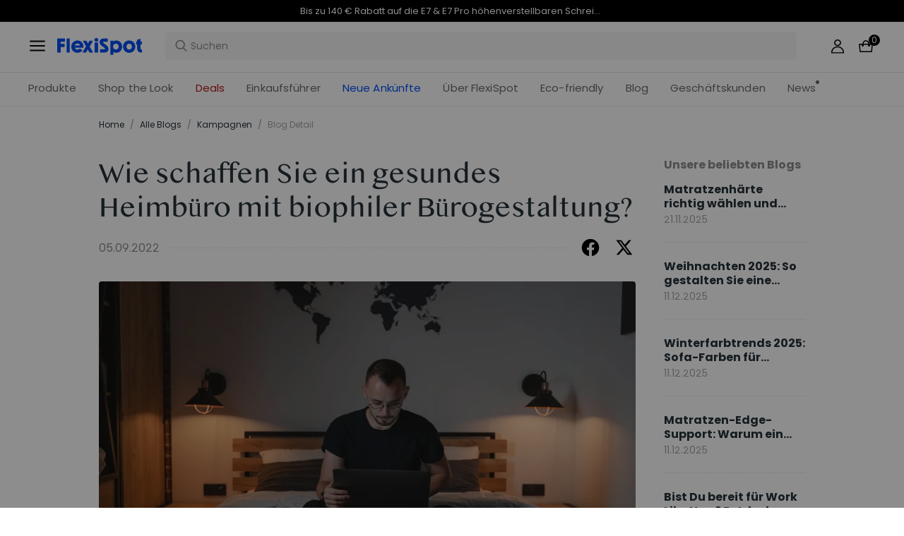

--- FILE ---
content_type: text/html; charset=utf-8
request_url: https://www.flexispot.de/blog/wie-schaffen-sie-ein-gesundes-heimbuero-mit-biophiler-buerogestaltung-bueromoebel
body_size: 35798
content:
<!doctype html><html lang="de-DE"><head><meta charset="UTF-8"><meta http-equiv="X-UA-Compatible" content="ie=edge"><meta name="viewport" content="width=device-width,initial-scale=1,minimum-scale=1,maximum-scale=1,user-scalable=no"><meta name="format-detection" content="telephone=no"><script src="https://accounts.google.com/gsi/client" async></script><script src="//static.queue-it.net/script/queueclient.min.js"></script><script data-queueit-c="loctek" src="//static.queue-it.net/script/queueconfigloader.min.js"></script><meta name="" content="text/html; charset=utf-8"><link rel="preconnect" href="https://staticw2.yotpo.com"/><link rel="dns-prefetch" href="https://staticw2.yotpo.com"/><link href="/assets/images/favicon.ico" type="image/x-icon" rel="shortcut icon"/><title>Wie schaffen Sie ein gesundes Heimbüro mit biophiler Bürogestaltung? | FlexiSpot</title> <meta name="description" content=" Bei einem gesunden Home-Office geht es nicht nur um die physische Umgebung."> <meta name="keywords" content=" Heimbüro, Bürogestaltung, Home-Office, Gesundheit"><meta name="robots" content="INDEX,FOLLOW"><meta data-hid="og:title" property="og:title" content="Wie schaffen Sie ein gesundes Heimbüro mit biophiler Bürogestaltung? | FlexiSpot"><meta data-hid="og:description" property="og:description" content=" Bei einem gesunden Home-Office geht es nicht nur um die physische Umgebung."><meta property="og:type" content="website"><meta property="og:url" content=" www.flexispot.de&#x2F;blog&#x2F;wie-schaffen-sie-ein-gesundes-heimbuero-mit-biophiler-buerogestaltung-bueromoebel"><meta property="og:site_name" content="Flexispot"> <meta property="og:image" content=" https:&#x2F;&#x2F;staticprod.site.flexispot.de&#x2F;dev&#x2F;trantor&#x2F;attachments&#x2F;6b7f4d71-2acd-46c1-8041-da653bd8e7c7.png">    <link data-chunk="app" rel="stylesheet" href="/assets/styles/antd-7cbfd8c381b14ea79e7e.css">
<link data-chunk="app" rel="stylesheet" href="/assets/styles/app-43dd7041-fd927f19c63c1087537d.css">
<link data-chunk="app" rel="stylesheet" href="/assets/styles/app-d91a9049-e1495d9f4f9ec04048a5.css">
<link data-chunk="pages-blog-detail" rel="stylesheet" href="/assets/styles/common-components-923ca36f6e1ab541ad88.css"><script custom-element="amp-consent" src="https://cdn.ampproject.org/v0/amp-consent-0.1.js"></script><script>if(!"gdprAppliesGlobally" in window){window.gdprAppliesGlobally=true}if(!("cmp_id" in window)||window.cmp_id<1){window.cmp_id=0}if(!("cmp_cdid" in window)){window.cmp_cdid='249b1c67f33e'}if(!("cmp_params" in window)){window.cmp_params=""}if(!("cmp_host" in window)){window.cmp_host="d.delivery.consentmanager.net"}if(!("cmp_cdn" in window)){window.cmp_cdn="cdn.consentmanager.net"}if(!("cmp_proto" in window)){window.cmp_proto="https:"}if(!("cmp_codesrc" in window)){window.cmp_codesrc="1"}window.cmp_getsupportedLangs=function(){var b=["DE","EN","FR","IT","NO","DA","FI","ES","PT","RO","BG","ET","EL","GA","HR","LV","LT","MT","NL","PL","SV","SK","SL","CS","HU","RU","SR","ZH","TR","UK","AR","BS"];if("cmp_customlanguages" in window){for(var a=0;a<window.cmp_customlanguages.length;a++){b.push(window.cmp_customlanguages[a].l.toUpperCase())}}return b};window.cmp_getRTLLangs=function(){var a=["AR"];if("cmp_customlanguages" in window){for(var b=0;b<window.cmp_customlanguages.length;b++){if("r" in window.cmp_customlanguages[b]&&window.cmp_customlanguages[b].r){a.push(window.cmp_customlanguages[b].l)}}}return a};window.cmp_getlang=function(j){if(typeof(j)!="boolean"){j=true}if(j&&typeof(cmp_getlang.usedlang)=="string"&&cmp_getlang.usedlang!==""){return cmp_getlang.usedlang}var g=window.cmp_getsupportedLangs();var c=[];var f=location.hash;var e=location.search;var a="languages" in navigator?navigator.languages:[];if(f.indexOf("cmplang=")!=-1){c.push(f.substr(f.indexOf("cmplang=")+8,2).toUpperCase())}else{if(e.indexOf("cmplang=")!=-1){c.push(e.substr(e.indexOf("cmplang=")+8,2).toUpperCase())}else{if("cmp_setlang" in window&&window.cmp_setlang!=""){c.push(window.cmp_setlang.toUpperCase())}else{if(a.length>0){for(var d=0;d<a.length;d++){c.push(a[d])}}}}}if("language" in navigator){c.push(navigator.language)}if("userLanguage" in navigator){c.push(navigator.userLanguage)}var h="";for(var d=0;d<c.length;d++){var b=c[d].toUpperCase();if(g.indexOf(b)!=-1){h=b;break}if(b.indexOf("-")!=-1){b=b.substr(0,2)}if(g.indexOf(b)!=-1){h=b;break}}if(h==""&&typeof(cmp_getlang.defaultlang)=="string"&&cmp_getlang.defaultlang!==""){return cmp_getlang.defaultlang}else{if(h==""){h="EN"}}h=h.toUpperCase();return h};(function(){var u=document;var v=u.getElementsByTagName;var h=window;var o="";var b="_en";if("cmp_getlang" in h){o=h.cmp_getlang().toLowerCase();if("cmp_customlanguages" in h){for(var q=0;q<h.cmp_customlanguages.length;q++){if(h.cmp_customlanguages[q].l.toUpperCase()==o.toUpperCase()){o="en";break}}}b="_"+o}function x(i,e){var w="";i+="=";var s=i.length;var d=location;if(d.hash.indexOf(i)!=-1){w=d.hash.substr(d.hash.indexOf(i)+s,9999)}else{if(d.search.indexOf(i)!=-1){w=d.search.substr(d.search.indexOf(i)+s,9999)}else{return e}}if(w.indexOf("&")!=-1){w=w.substr(0,w.indexOf("&"))}return w}var k=("cmp_proto" in h)?h.cmp_proto:"https:";if(k!="http:"&&k!="https:"){k="https:"}var g=("cmp_ref" in h)?h.cmp_ref:location.href;var j=u.createElement("script");j.setAttribute("data-cmp-ab","1");var c=x("cmpdesign","cmp_design" in h?h.cmp_design:"");var f=x("cmpregulationkey","cmp_regulationkey" in h?h.cmp_regulationkey:"");var r=x("cmpgppkey","cmp_gppkey" in h?h.cmp_gppkey:"");var n=x("cmpatt","cmp_att" in h?h.cmp_att:"");j.src=k+"//"+h.cmp_host+"/delivery/cmp.php?"+("cmp_id" in h&&h.cmp_id>0?"id="+h.cmp_id:"")+("cmp_cdid" in h?"&cdid="+h.cmp_cdid:"")+"&h="+encodeURIComponent(g)+(c!=""?"&cmpdesign="+encodeURIComponent(c):"")+(f!=""?"&cmpregulationkey="+encodeURIComponent(f):"")+(r!=""?"&cmpgppkey="+encodeURIComponent(r):"")+(n!=""?"&cmpatt="+encodeURIComponent(n):"")+("cmp_params" in h?"&"+h.cmp_params:"")+(u.cookie.length>0?"&__cmpfcc=1":"")+"&l="+o.toLowerCase()+"&o="+(new Date()).getTime();j.type="text/javascript";j.async=true;if(u.currentScript&&u.currentScript.parentElement){u.currentScript.parentElement.appendChild(j)}else{if(u.body){u.body.appendChild(j)}else{var t=v("body");if(t.length==0){t=v("div")}if(t.length==0){t=v("span")}if(t.length==0){t=v("ins")}if(t.length==0){t=v("script")}if(t.length==0){t=v("head")}if(t.length>0){t[0].appendChild(j)}}}var m="js";var p=x("cmpdebugunminimized","cmpdebugunminimized" in h?h.cmpdebugunminimized:0)>0?"":".min";var a=x("cmpdebugcoverage","cmp_debugcoverage" in h?h.cmp_debugcoverage:"");if(a=="1"){m="instrumented";p=""}var j=u.createElement("script");j.src=k+"//"+h.cmp_cdn+"/delivery/"+m+"/cmp"+b+p+".js";j.type="text/javascript";j.setAttribute("data-cmp-ab","1");j.async=true;if(u.currentScript&&u.currentScript.parentElement){u.currentScript.parentElement.appendChild(j)}else{if(u.body){u.body.appendChild(j)}else{var t=v("body");if(t.length==0){t=v("div")}if(t.length==0){t=v("span")}if(t.length==0){t=v("ins")}if(t.length==0){t=v("script")}if(t.length==0){t=v("head")}if(t.length>0){t[0].appendChild(j)}}}})();window.cmp_addFrame=function(b){if(!window.frames[b]){if(document.body){var a=document.createElement("iframe");a.style.cssText="display:none";if("cmp_cdn" in window&&"cmp_ultrablocking" in window&&window.cmp_ultrablocking>0){a.src="//"+window.cmp_cdn+"/delivery/empty.html"}a.name=b;a.setAttribute("title","Intentionally hidden, please ignore");a.setAttribute("role","none");a.setAttribute("tabindex","-1");document.body.appendChild(a)}else{window.setTimeout(window.cmp_addFrame,10,b)}}};window.cmp_rc=function(h){var b=document.cookie;var f="";var d=0;while(b!=""&&d<100){d++;while(b.substr(0,1)==" "){b=b.substr(1,b.length)}var g=b.substring(0,b.indexOf("="));if(b.indexOf(";")!=-1){var c=b.substring(b.indexOf("=")+1,b.indexOf(";"))}else{var c=b.substr(b.indexOf("=")+1,b.length)}if(h==g){f=c}var e=b.indexOf(";")+1;if(e==0){e=b.length}b=b.substring(e,b.length)}return(f)};window.cmp_stub=function(){var a=arguments;__cmp.a=__cmp.a||[];if(!a.length){return __cmp.a}else{if(a[0]==="ping"){if(a[1]===2){a[2]({gdprApplies:gdprAppliesGlobally,cmpLoaded:false,cmpStatus:"stub",displayStatus:"hidden",apiVersion:"2.2",cmpId:31},true)}else{a[2](false,true)}}else{if(a[0]==="getUSPData"){a[2]({version:1,uspString:window.cmp_rc("")},true)}else{if(a[0]==="getTCData"){__cmp.a.push([].slice.apply(a))}else{if(a[0]==="addEventListener"||a[0]==="removeEventListener"){__cmp.a.push([].slice.apply(a))}else{if(a.length==4&&a[3]===false){a[2]({},false)}else{__cmp.a.push([].slice.apply(a))}}}}}}};window.cmp_gpp_ping=function(){return{gppVersion:"1.0",cmpStatus:"stub",cmpDisplayStatus:"hidden",supportedAPIs:["tcfca","usnat","usca","usva","usco","usut","usct"],cmpId:31}};window.cmp_gppstub=function(){var a=arguments;__gpp.q=__gpp.q||[];if(!a.length){return __gpp.q}var g=a[0];var f=a.length>1?a[1]:null;var e=a.length>2?a[2]:null;if(g==="ping"){return window.cmp_gpp_ping()}else{if(g==="addEventListener"){__gpp.e=__gpp.e||[];if(!("lastId" in __gpp)){__gpp.lastId=0}__gpp.lastId++;var c=__gpp.lastId;__gpp.e.push({id:c,callback:f});return{eventName:"listenerRegistered",listenerId:c,data:true,pingData:window.cmp_gpp_ping()}}else{if(g==="removeEventListener"){var h=false;__gpp.e=__gpp.e||[];for(var d=0;d<__gpp.e.length;d++){if(__gpp.e[d].id==e){__gpp.e[d].splice(d,1);h=true;break}}return{eventName:"listenerRemoved",listenerId:e,data:h,pingData:window.cmp_gpp_ping()}}else{if(g==="getGPPData"){return{sectionId:3,gppVersion:1,sectionList:[],applicableSections:[0],gppString:"",pingData:window.cmp_gpp_ping()}}else{if(g==="hasSection"||g==="getSection"||g==="getField"){return null}else{__gpp.q.push([].slice.apply(a))}}}}}};window.cmp_msghandler=function(d){var a=typeof d.data==="string";try{var c=a?JSON.parse(d.data):d.data}catch(f){var c=null}if(typeof(c)==="object"&&c!==null&&"__cmpCall" in c){var b=c.__cmpCall;window.__cmp(b.command,b.parameter,function(h,g){var e={__cmpReturn:{returnValue:h,success:g,callId:b.callId}};d.source.postMessage(a?JSON.stringify(e):e,"*")})}if(typeof(c)==="object"&&c!==null&&"__uspapiCall" in c){var b=c.__uspapiCall;window.__uspapi(b.command,b.version,function(h,g){var e={__uspapiReturn:{returnValue:h,success:g,callId:b.callId}};d.source.postMessage(a?JSON.stringify(e):e,"*")})}if(typeof(c)==="object"&&c!==null&&"__tcfapiCall" in c){var b=c.__tcfapiCall;window.__tcfapi(b.command,b.version,function(h,g){var e={__tcfapiReturn:{returnValue:h,success:g,callId:b.callId}};d.source.postMessage(a?JSON.stringify(e):e,"*")},b.parameter)}if(typeof(c)==="object"&&c!==null&&"__gppCall" in c){var b=c.__gppCall;window.__gpp(b.command,function(h,g){var e={__gppReturn:{returnValue:h,success:g,callId:b.callId}};d.source.postMessage(a?JSON.stringify(e):e,"*")},"parameter" in b?b.parameter:null,"version" in b?b.version:1)}};window.cmp_setStub=function(a){if(!(a in window)||(typeof(window[a])!=="function"&&typeof(window[a])!=="object"&&(typeof(window[a])==="undefined"||window[a]!==null))){window[a]=window.cmp_stub;window[a].msgHandler=window.cmp_msghandler;window.addEventListener("message",window.cmp_msghandler,false)}};window.cmp_setGppStub=function(a){if(!(a in window)||(typeof(window[a])!=="function"&&typeof(window[a])!=="object"&&(typeof(window[a])==="undefined"||window[a]!==null))){window[a]=window.cmp_gppstub;window[a].msgHandler=window.cmp_msghandler;window.addEventListener("message",window.cmp_msghandler,false)}};window.cmp_addFrame("__cmpLocator");if(!("cmp_disableusp" in window)||!window.cmp_disableusp){window.cmp_addFrame("__uspapiLocator")}if(!("cmp_disabletcf" in window)||!window.cmp_disabletcf){window.cmp_addFrame("__tcfapiLocator")}if(!("cmp_disablegpp" in window)||!window.cmp_disablegpp){window.cmp_addFrame("__gppLocator")}window.cmp_setStub("__cmp");if(!("cmp_disabletcf" in window)||!window.cmp_disabletcf){window.cmp_setStub("__tcfapi")}if(!("cmp_disableusp" in window)||!window.cmp_disableusp){window.cmp_setStub("__uspapi")}if(!("cmp_disablegpp" in window)||!window.cmp_disablegpp){window.cmp_setGppStub("__gpp")};</script><script>var shareasaleMagentoSSCID=shareasaleMagentoGetParameterByName("sscid");
        function shareasaleMagentoSetCookie(e,a,t,o,n){if(e&&a){var r,s=o?"; path="+o:"",i=n?"; domain="+n:"",g="";t&&((r=new Date).setTime(r.getTime()+t),g="; expires="+r.toUTCString()),document.cookie=e+"="+a+g+s+i}}
        function shareasaleMagentoGetParameterByName(e,a){a||(a=window.location.href),e=e.replace(/[\[\]]/g,"\\$&");var t=new RegExp("[?&]"+e+"(=([^&#]*)|&|#|$)").exec(a);return t?t[2]?decodeURIComponent(t[2].replace(/\+/g," ")):"":null}
        shareasaleMagentoSSCID && shareasaleMagentoSetCookie("shareasaleMagentoSSCID",shareasaleMagentoSSCID,94670778e4,"/");</script><script src="https://cdn1.stamped.io/files/widget.min.js"></script><script>//<![CDATA[
      StampedFn.init({ apiKey: "01847dbf-e879-4da5-bdbb-b07ab0231e85", sId: "300757" });
      // ]]></script>
                              <script>!function(e){var n="https://s.go-mpulse.net/boomerang/";if("False"=="True")e.BOOMR_config=e.BOOMR_config||{},e.BOOMR_config.PageParams=e.BOOMR_config.PageParams||{},e.BOOMR_config.PageParams.pci=!0,n="https://s2.go-mpulse.net/boomerang/";if(window.BOOMR_API_key="R9F3U-ECZUD-QDK5H-8L6ZJ-FDJPH",function(){function e(){if(!o){var e=document.createElement("script");e.id="boomr-scr-as",e.src=window.BOOMR.url,e.async=!0,i.parentNode.appendChild(e),o=!0}}function t(e){o=!0;var n,t,a,r,d=document,O=window;if(window.BOOMR.snippetMethod=e?"if":"i",t=function(e,n){var t=d.createElement("script");t.id=n||"boomr-if-as",t.src=window.BOOMR.url,BOOMR_lstart=(new Date).getTime(),e=e||d.body,e.appendChild(t)},!window.addEventListener&&window.attachEvent&&navigator.userAgent.match(/MSIE [67]\./))return window.BOOMR.snippetMethod="s",void t(i.parentNode,"boomr-async");a=document.createElement("IFRAME"),a.src="about:blank",a.title="",a.role="presentation",a.loading="eager",r=(a.frameElement||a).style,r.width=0,r.height=0,r.border=0,r.display="none",i.parentNode.appendChild(a);try{O=a.contentWindow,d=O.document.open()}catch(_){n=document.domain,a.src="javascript:var d=document.open();d.domain='"+n+"';void(0);",O=a.contentWindow,d=O.document.open()}if(n)d._boomrl=function(){this.domain=n,t()},d.write("<bo"+"dy onload='document._boomrl();'>");else if(O._boomrl=function(){t()},O.addEventListener)O.addEventListener("load",O._boomrl,!1);else if(O.attachEvent)O.attachEvent("onload",O._boomrl);d.close()}function a(e){window.BOOMR_onload=e&&e.timeStamp||(new Date).getTime()}if(!window.BOOMR||!window.BOOMR.version&&!window.BOOMR.snippetExecuted){window.BOOMR=window.BOOMR||{},window.BOOMR.snippetStart=(new Date).getTime(),window.BOOMR.snippetExecuted=!0,window.BOOMR.snippetVersion=12,window.BOOMR.url=n+"R9F3U-ECZUD-QDK5H-8L6ZJ-FDJPH";var i=document.currentScript||document.getElementsByTagName("script")[0],o=!1,r=document.createElement("link");if(r.relList&&"function"==typeof r.relList.supports&&r.relList.supports("preload")&&"as"in r)window.BOOMR.snippetMethod="p",r.href=window.BOOMR.url,r.rel="preload",r.as="script",r.addEventListener("load",e),r.addEventListener("error",function(){t(!0)}),setTimeout(function(){if(!o)t(!0)},3e3),BOOMR_lstart=(new Date).getTime(),i.parentNode.appendChild(r);else t(!1);if(window.addEventListener)window.addEventListener("load",a,!1);else if(window.attachEvent)window.attachEvent("onload",a)}}(),"".length>0)if(e&&"performance"in e&&e.performance&&"function"==typeof e.performance.setResourceTimingBufferSize)e.performance.setResourceTimingBufferSize();!function(){if(BOOMR=e.BOOMR||{},BOOMR.plugins=BOOMR.plugins||{},!BOOMR.plugins.AK){var n=""=="true"?1:0,t="",a="cj25y7ixzcojk2lrhgka-f-5f54203cb-clientnsv4-s.akamaihd.net",i="false"=="true"?2:1,o={"ak.v":"39","ak.cp":"1529549","ak.ai":parseInt("973759",10),"ak.ol":"0","ak.cr":9,"ak.ipv":4,"ak.proto":"h2","ak.rid":"580275c6","ak.r":44268,"ak.a2":n,"ak.m":"dscb","ak.n":"ff","ak.bpcip":"18.117.220.0","ak.cport":41398,"ak.gh":"23.192.164.146","ak.quicv":"","ak.tlsv":"tls1.3","ak.0rtt":"","ak.0rtt.ed":"","ak.csrc":"-","ak.acc":"","ak.t":"1769027988","ak.ak":"hOBiQwZUYzCg5VSAfCLimQ==/3xFTciq6IooMFh1aqVQJmht02mEw6p33ELiOE+XkJkcGAPgZUP6YRHyJnS0x7Tg5uJdN72L7A9gSU198Y9UeTkXDlJf591LvdIBDr8B5xq8Gg0BnU8suYCoXZV+ERkTXRBLx7Ckiiqpk+4uaurmL2kmE6Piaa4k2dYrHoh9yuWpMDUCTpU/21uq8iAUdrrWBANG5GRWFmiosisoGnWVXPePPzdBL+zgOlxEG+AgLR1D3oQG1TwN48Vst5zeWwLQRcew6KLmHfixek3b/JKjQFGVeFtlzZeuoWwt6bR9sfkc67unaN90FFsICjAsegkMejIg6DuqQ/P6XOARXHGoThQaq2K2czQedBeGMtvsMPUQFdoUBzbmTuack7ybUNMMoVkKl4Et3+XVKXWhtTjcqDm92ygDjc4JAVYRIaBPB5Y=","ak.pv":"86","ak.dpoabenc":"","ak.tf":i};if(""!==t)o["ak.ruds"]=t;var r={i:!1,av:function(n){var t="http.initiator";if(n&&(!n[t]||"spa_hard"===n[t]))o["ak.feo"]=void 0!==e.aFeoApplied?1:0,BOOMR.addVar(o)},rv:function(){var e=["ak.bpcip","ak.cport","ak.cr","ak.csrc","ak.gh","ak.ipv","ak.m","ak.n","ak.ol","ak.proto","ak.quicv","ak.tlsv","ak.0rtt","ak.0rtt.ed","ak.r","ak.acc","ak.t","ak.tf"];BOOMR.removeVar(e)}};BOOMR.plugins.AK={akVars:o,akDNSPreFetchDomain:a,init:function(){if(!r.i){var e=BOOMR.subscribe;e("before_beacon",r.av,null,null),e("onbeacon",r.rv,null,null),r.i=!0}return this},is_complete:function(){return!0}}}}()}(window);</script></head><body><div id="root"><div class="eve-pc"><div class="eve-container-align-center eve-container-part-header eve-container"><div class=" eve-component"></div><div class=" eve-component"><div class="europe-topinfo-bar europe-topinfo-bar-refheight"><div class="europe-topinfo-bar-container  "><div class="top-bar-content "><div class="europe-topinfo-bar-container-left"><span class="span-container  span-container-32"></span></div></div><div class="europe-topinfo-bar-container-right"><div class="europe-topinfo-bar-container-right-item  " btn="[object Object]">Kostenloser Versand in DE, AT, LU<div class="europe-topinfo-bar-container-right-item-line"></div></div><div class="europe-topinfo-bar-container-right-item  " btn="[object Object]">30 Tage Rückgaberecht<div class="europe-topinfo-bar-container-right-item-line"></div></div><a href="//www.flexispot.de/mitgliedschaft" target="_self" class="europe-topinfo-bar-container-right-item europe-topinfo-bar-container-right-item-active ">Club beitreten</a></div></div></div></div><div class=" eve-component"><div class="common-header-new-ceiling-nav"><div class="header-navigation-ceiling-nav"><div class="header-navigation-ceiling-nav-header"><div class="header-navigation-ceiling-nav-contanier"><span role="img" tabindex="-1" class="anticon"><svg width="1em" height="1em" fill="currentColor" aria-hidden="true" focusable="false" class=""><use xlink:href="#icon-align-both"></use></svg></span><div class="header-navigation-ceiling-nav-logo"><a href="/"><div class="comp-common-image   square"></div></a></div><ul class="header-navigation-ceiling-nav-operate"><div class="header-navigation-ceiling-nav-operate-search"><div class="search-bar-con lang-de-DE"><div class="undefined search-input-con simple"><div class="ant-select ant-select-auto-complete ant-select-single ant-select-customize-input ant-select-show-search"><div class="ant-select-selector"><span class="ant-select-selection-search"><span class="ant-input-affix-wrapper ant-select-selection-search-input"><span class="ant-input-prefix"><span role="img" tabindex="-1" class="anticon"><svg width="1em" height="1em" fill="currentColor" aria-hidden="true" focusable="false" class=""><use xlink:href="#icon-search"></use></svg></span></span><input type="search" autoComplete="off" placeholder="Suchen" enterkeyhint="go" class="ant-input" role="combobox" aria-haspopup="listbox" aria-owns="undefined_list" aria-autocomplete="list" aria-controls="undefined_list" aria-activedescendant="undefined_list_0" value=""/></span></span><span class="ant-select-selection-placeholder"></span></div></div></div></div></div><div class="header-navigation-ceiling-nav-operate-user"><a href="/buyer/index"><div class="header-navigation-ceiling-nav-operate-user-image"></div></a></div><a class="ceiling-nav-operate-shopping" href="/cart"><div class="ceiling-nav-operate-shopping-image"></div><span class="ceiling-nav-operate-shopping-count "></span></a></ul></div><div class="header-navigation-menu-wrap"><div class="header-navigation-ceiling-nav-contanier"><ul class="header-navigation-ceiling-nav-menu-wrap"><li class="header-navigation-ceiling-nav-menu-item"><div class="header-navigation-ceiling-nav-menu-item-title ">Produkte</div></li><li class="header-navigation-ceiling-nav-menu-item"><a href="//www.flexispot.de/deals" target="_self" style="color:#B41B19;--color:#B41B19" class="header-navigation-ceiling-nav-menu-item-title  ">Deals</a></li><li class="header-navigation-ceiling-nav-menu-item"><div class="header-navigation-ceiling-nav-menu-item-title  " style="color:;--color:">Einkaufsführer</div></li><li class="header-navigation-ceiling-nav-menu-item"><a href="//www.flexispot.de/uber-flexispot" target="_self" class="header-navigation-ceiling-nav-menu-item-title  ">Über FlexiSpot</a></li><li class="header-navigation-ceiling-nav-menu-item"><a href="//www.flexispot.de/nachhaltige-entwicklung" target="_self" style="color:;--color:" class="header-navigation-ceiling-nav-menu-item-title  ">Eco-friendly</a></li><li class="header-navigation-ceiling-nav-menu-item"><a href="//www.flexispot.de/blog?page=1" target="_self" class="header-navigation-ceiling-nav-menu-item-title  ">Blog</a></li><li class="header-navigation-ceiling-nav-menu-item"><div class="header-navigation-ceiling-nav-menu-item-title  ">Geschäftskunden</div></li><li class="header-navigation-ceiling-nav-menu-item"><a href="//www.flexispot.de/nachrichten" target="_blank" style="color:;--color:" class="header-navigation-ceiling-nav-menu-item-title  header-navigation-ceiling-nav-menu-item-with-icon">News</a></li><li class="header-navigation-ceiling-nav-menu-item"><a href="//www.flexispot.de/neue-ankuenfte" target="_blank" style="color:#004df2;--color:#004df2" class="header-navigation-ceiling-nav-menu-item-title  ">Neue Ankünfte</a></li><li class="header-navigation-ceiling-nav-menu-item"><a href="//www.flexispot.de/shop-the-look-homeoffice" target="_blank" class="header-navigation-ceiling-nav-menu-item-title  ">Shop the Look</a></li></ul></div></div></div></div><div class="m-header-new-ceiling-navigation"><div class="m-header-new-ceiling-navigation-header"><div class="m-header-new-ceiling-navigation-left"><span role="img" tabindex="-1" class="anticon"><svg width="1em" height="1em" fill="currentColor" aria-hidden="true" focusable="false" class=""><use xlink:href="#icon-align-both"></use></svg></span><div class="m-header-new-ceiling-navigation-left-logo"><a href="/"><div class="comp-common-image   square"></div></a></div><div class="m-header-new-ceiling-navigation-right"><div class="m-header-new-ceiling-navigation-right-search"><span role="img" tabindex="-1" class="anticon"><svg width="1em" height="1em" fill="currentColor" aria-hidden="true" focusable="false" class=""><use xlink:href="#icon-search"></use></svg></span></div><a class="ceiling-nav-operate-shopping" href="/cart"><div class="ceiling-nav-operate-shopping-image"></div><span class="ceiling-nav-operate-shopping-count "></span></a></div></div></div></div></div></div><div class=" eve-component"></div></div></div><div class="blog-detail-container-New"><div class="blog-detail-container-New-conent"><div class="blog-detail-container-breadcrumb"><div class="ant-breadcrumb blog-breadcrumb"><span><a class="ant-breadcrumb-link" href="/">Home</a><span class="ant-breadcrumb-separator">/</span></span><span><a class="ant-breadcrumb-link" href="/blog/category">Alle Blogs</a><span class="ant-breadcrumb-separator">/</span></span><span><a class="ant-breadcrumb-link" href="/blog/category/Kampagnen">Kampagnen</a><span class="ant-breadcrumb-separator">/</span></span><span><span class="ant-breadcrumb-link">Blog Detail</span><span class="ant-breadcrumb-separator">/</span></span></div></div><div class="blog-detail-container"><div class="blog-detail-container-left"><div class="blog-detail-header"><div class="blog-detail-title-wrap"><h1 class="detail-title">Wie schaffen Sie ein gesundes Heimbüro mit biophiler Bürogestaltung?</h1></div><div class="last-line"><div class="last-line-left"><span class="date">05.09.2022</span></div><div class="last-line-divider"></div><div class="share-icon-group"><div class="blog-facebook"></div><div class="blog-twitter"></div></div></div></div><div class="comp-common-image blog-detail-header-image  square"></div><div class="blog-detail-body"><div class="content"><p dir="ltr"><span style="color:#000000">Bei einem gesunden Home-Office geht es nicht nur um die physische Umgebung. Es geht auch um die mentale und emotionale Gesundheit der Person, die dort arbeitet.</span></p><p dir="ltr"><span style="color:#000000">Die Gestaltung eines gesunden Arbeitsplatzes beginnt mit der Schaffung eines Raums, in dem Sie sich ruhig, wohl und produktiv fühlen. </span></p><p dir="ltr"><span style="color:#000000">Dies kann erreicht werden, indem Sie biophile Gestaltungsprinzipien in Ihr Büro integrieren, die auf der Idee basieren, dass Natur und natürliche Materialien positive Auswirkungen auf den Menschen haben.</span></p><p dir="ltr"><span style="color:#000000">Der Begriff Biophilie, der die Liebe zum Leben und zu den Lebewesen bedeutet, wurde in den 1980er Jahren von dem Biologen Edward O. Wilson geprägt, der feststellte, dass der Kontakt zur Natur für das menschliche Wohlbefinden unerlässlich ist. </span></p><h2 dir="ltr"></h2><h2><span style="color:#000000">Im Bewusstsein dieses menschlichen Bedürfnisses ist das biophile Design in den letzten Jahren auf dem Vormarsch</span></h2><p dir="ltr"><span style="color:#000000">Es schlägt vor, Elemente der Natur in urbane und innere Umgebungen einzuführen, um durch Architektur und Design Positivität, Ruhe und Gelassenheit zu schaffen.</span></p><p dir="ltr"><span style="color:#000000">Die Einführung von Natur in Arbeitsräume und Innenräume im Allgemeinen trägt zum persönlichen Wohlbefinden bei, genauso wie die richtige Akustik und Beleuchtung. </span></p><p dir="ltr"><span style="color:#000000">Wir erleben einen Prozess der Wiederbegegnung mit der Natur, der sich in der Notwendigkeit manifestiert, nachhaltige Produktionsprozesse und Materialien in der Designphase von Produkten zu fördern. </span></p><p dir="ltr"><span style="color:#000000">In diesem Zusammenhang wird die Biophilie in den kommenden Jahren eine immer wichtigere Rolle bei Einrichtungsprojekten einnehmen.</span></p><h3 dir="ltr"></h3><div class="media-wrap image-wrap"><img class="media-wrap image-wrap" src="//staticprod.site.flexispot.de/dev/trantor/attachments/a84b05c3-8cd6-4758-a984-9ce1fed94277.png"/></div><br/><br/><h3><span style="color:#000000">Warum ein gesundes Home Office wichtig ist</span></h3><p dir="ltr"><span style="color:#000000">Der Arbeitsplatz ist der Ort, an dem wir die meiste Zeit verbringen. Es ist wichtig sicherzustellen, dass unser Arbeitsplatz gesund ist. Dazu gehören eine biophile Raumgestaltung, ein gesundes Home-Office und ein gesunder Büroalltag.</span></p><p dir="ltr"><span style="color:#000000">Ein biophiles Design ist ein Innendesign, das natürliche Elemente wie Pflanzen, Bäume, Wasserspiele und Lichtquellen enthält.</span></p><p dir="ltr"><span style="color:#000000">Diese Elemente sollen einen Raum schaffen, der sich lebendig anfühlt. </span></p><p dir="ltr"><span style="color:#000000">Wenn Sie die Elemente in Ihrem Heimbüro umsetzen, kann es Ihnen helfen, sich entspannter und weniger gestresst zu fühlen, wenn Sie am Computer arbeiten oder Papierkram erledigen.</span></p><p dir="ltr"><span style="color:#000000">Abgesehen davon bedeutet ein gesundes Heimbüro, sicherzustellen, dass Ihr Schreibtisch nicht mit Dingen wie Essen oder Papierstapeln oder Unordnung vom Rest des Hauses vollgestopft ist. Denn ansonsten würde ihnen das biophile Design nicht viel Ruhe bringen. </span></p><h3 dir="ltr"></h3><h3><span style="color:#000000">Biophiles Design, wie Sie Ihre Büroräume mit Leben füllen</span></h3><p dir="ltr"><span style="color:#000000">Dass die Natur uns ein gutes Gefühl gibt, ist eine wissenschaftlich bewiesene Tatsache, die keiner großen Erklärung bedarf. </span></p><p dir="ltr"><span style="color:#000000">Räume, die sich zum Meer, zu den Bergen und zum blauen Himmel hin öffnen, geben uns Ruhe und Entspannung und sorgen dafür, dass wir uns wohlfühlen. </span></p><p dir="ltr"><span style="color:#000000">Das heißt, wir wählen die Natur, um den Räumen zu entfliehen, die Lärm und Stress erzeugen. </span></p><p dir="ltr"><span style="color:#000000">Diese menschliche Maxime ist genau die Grundlage des biophilen Designs, wenn es darum geht, Räume zu gestalten und naturnahe Umgebungen in Arbeitsumgebungen einzuführen, die dieses Gefühl des Wohlbefindens erzeugen und die frenetische Aktivität und die mit Arbeitsaufgaben verbundenen Nerven reduzieren.</span></p><p dir="ltr"><span style="color:#000000">Laut Stephen R. Kellert, Professor an der Yale University und Experte für soziale Ökologie, ist biophiles Design die bewusste Absicht, die dem Menschen innewohnende Affinität zu natürlichen Systemen und Prozessen bei der Gestaltung und Architektur von Gebäuden zu berücksichtigen. </span></p><p dir="ltr"><span style="color:#000000">Biophiles Design geht also über das Aufstellen von Pflanzen in Ihrem Büro hinaus und basiert auf einer Reihe von spezifischen Mustern, die darauf abzielen, die Gesundheit und das Wohlbefinden der Mitarbeiter in geschlossenen Räumen zu verbessern.</span></p><h3 dir="ltr"></h3><h3><span style="color:#434343">Wie können wir biophiles Design in einem Büro jenseits von Pflanzen umsetzen?</span></h3><p dir="ltr"><span style="color:#000000">Zunächst einmal müssen sowohl visuelle als auch nicht-visuelle Verbindungen zur Natur hergestellt werden. </span></p><p dir="ltr"><span style="color:#000000">Diese Verbindungen werden durch auditive, taktile, olfaktorische Prozesse und sogar durch Reize hergestellt, die ein Gefühl von Frieden oder einen positiven Bezug zur Natur erzeugen. </span></p><p dir="ltr"><span style="color:#000000">Durch Prozesse wie die subtile Regulierung des Wärmeempfindens und des Luftstroms im Büro kann ein Klima geschaffen werden, das dieses Gefühl der Freiheit in einem offenen Raum nachahmt.</span></p><p dir="ltr"><span style="color:#000000">Wie die Temperatur ist auch das Licht ein wichtiger Verbündeter bei der Gestaltung natürlicher Räume im Büro. </span></p><p dir="ltr"><span style="color:#000000">In diesem Fall sollten Sie sich immer für dynamisches und diffuses Licht entscheiden und verschiedene Farbtöne und Intensitäten von Licht und Schatten verwenden, die eine natürliche Umgebung wiedergeben.</span></p><p dir="ltr"><span style="color:#000000">Wenn es darum geht, Analogien im Design zu schaffen, die dieses Gefühl der Ruhe erzeugen, ist es notwendig, auf die Anordnung der Möbel zu achten. </span></p><p dir="ltr"><span style="color:#000000">Ebenso gehört dazu, Komplexität und überladene Räume zu vermeiden und sich für eine Ordnung in der räumlichen Hierarchie zu entscheiden, die natürliche Muster simuliert. </span></p><p dir="ltr"><span style="color:#000000">Unter natürlichen Mustern versteht man z.B. die Anordnung von ornamentalen Details an einer Wand in der Art eines Waldes oder die Einführung von Springbrunnen und Räumen mit Wasser, die einen See simulieren. </span></p><p dir="ltr"><span style="color:#000000">Ebenso ist es wichtig, dass die Wahl der Möbelmaterialien die lokale Umgebung widerspiegelt und auf Konturen, Formen oder Muster Bezug nimmt, die in natürlichen Räumen vorkommen (Wellen, raue Texturen, sanfte Farben usw.).</span></p><p dir="ltr"><span style="color:#000000">Aber nicht nur in Räumen, sondern auch in der eigentlichen Konstruktion eines Gebäudes kann Biophilie durch nachhaltige Oberflächen, grüne Verkleidungen oder grüne Wände, die die Natur direkt in die Konstruktion des Raumes integrieren, zum Tragen kommen.</span></p><h2 dir="ltr"></h2><h2><span style="color:#000000">Vorteile von biophilem Design</span></h2><p dir="ltr"><span style="color:#000000">Natürliche Räume steigern das Wohlbefinden und verbessern ihre Leistung, indem sie mehr Ruhe und Konzentration erzeugen.</span></p><p dir="ltr"><span style="color:#000000">Ein weiterer Vorteil von visuelleren Designs, wie z.B. einer grünen Verkleidung am Büroeingang, besteht darin, dass sie das Bild, das die Marke auf eventuelle Besucher und Kunden projiziert, positiv beeinflusst, wodurch die Besuche in den Räumlichkeiten aufgrund des Komforts sogar den Umsatz steigern kann.</span></p><p dir="ltr"><span style="color:#000000">Natürliche Räume, die an intelligente Gebäude angepasst sind, tragen auch dazu bei, den Kohlenstoff-Fußabdruck der Immobilie zu reduzieren und langfristige Einsparungen bei der Wartung zu erzielen.</span></p><p dir="ltr"><span style="color:#000000">Und schließlich ermutigt ihnen das Vorhandensein dieser natürlichen Details in ihrem eigenen Home-Office, sich an ihrem Arbeitsplatz wohler zu fühlen und Spaß bei der Arbeit zu haben. </span></p><p dir="ltr"><span style="color:#000000">Das verschafft ihnen die Ruhe, die sie brauchen, um ihre Aufgaben effektiv und gesund zu erfüllen.</span></p><p dir="ltr"><span style="color:#000000">Kurzum, wir können mit Sicherheit sagen, dass biophiles Design, Hand in Hand mit Nachhaltigkeit, die architektonische Linie der Zukunft bestimmen wird.</span></p><br/></div></div></div><div class="blog-detail-container-right"></div></div></div></div><div class="eve-pc"><div class="eve-container-part-footer eve-container" style="background-color:rgb(255, 255, 255);border-top-width:1px;border-top-color:rgb(163, 163, 163)"><div class=" eve-component"></div><div class=" eve-row"><div class=" eve-container" style="width:100%;border-top-width:1px;border-top-color:rgba(38, 51, 58, 0);border-bottom-width:1px;border-bottom-color:rgba(38, 51, 58, 0);background-color:rgba(255, 255, 255, 0)"><div class=" eve-component"><div style="margin:0px 0px 0px 0px;height:0px;background:transparent"></div></div></div></div><div class=" eve-row" style="text-align-last:left"><div class=" eve-container" style="width:100%;margin-bottom:-100px;background-color:rgba(255,255,255,1);border-top-width:1px;border-top-color:rgba(38, 51, 58, 0)"><div class=" eve-component"><div class="europe-fotter-container"><div class="europe-fotter"><div class="eruope-fotter-main"><div class="europe-fotter-left"><div class="europe-fotter-left-item"><div class="europe-fotter-left-item-title">Kundenservice</div><div class="europe-fotter-left-item-content"><div class="europe-fotter-left-item-child cursorpointer color000">Kontaktieren Sie uns</div><div class="europe-fotter-left-item-child ">Telefon: 0211-368-74223</div><div class="europe-fotter-left-item-child ">Beratung: 9 - 17 Uhr </div><div class="europe-fotter-left-item-child ">info@flexispot.de</div></div></div><div class="europe-fotter-left-item"><div class="europe-fotter-left-item-title">Rechtliches</div><div class="europe-fotter-left-item-content"><div class="europe-fotter-left-item-child cursorpointer color000">Widerruf &amp; 30 Tage Rückgaberecht</div><div class="europe-fotter-left-item-child cursorpointer color000">Datenschutzerklärung</div><div class="europe-fotter-left-item-child cursorpointer color000">Cookie-Einstellungen</div><div class="europe-fotter-left-item-child cursorpointer color000">Impressum</div><div class="europe-fotter-left-item-child cursorpointer color000">AGB</div><div class="europe-fotter-left-item-child cursorpointer color000">Klarna</div><div class="europe-fotter-left-item-child cursorpointer color000">Barrierefreiheitserklärung</div></div></div><div class="europe-fotter-left-item"><div class="europe-fotter-left-item-title">Info-Center</div><div class="europe-fotter-left-item-content"><div class="europe-fotter-left-item-child cursorpointer color000">Häufige Fragen / FAQs</div><div class="europe-fotter-left-item-child cursorpointer color000">Versandkosten &amp; Lieferung</div><div class="europe-fotter-left-item-child cursorpointer color000">Versand in die Schweiz</div><div class="europe-fotter-left-item-child cursorpointer color000">Sendungen verfolgen</div><div class="europe-fotter-left-item-child cursorpointer color000">Garantie</div><div class="europe-fotter-left-item-child cursorpointer color000">Dropshipping Programm</div><div class="europe-fotter-left-item-child cursorpointer color000">Deals</div><div class="europe-fotter-left-item-child cursorpointer color000">Taskrabbit-Service</div></div></div><div class="europe-fotter-left-item"><div class="europe-fotter-left-item-title">FlexiSpot</div><div class="europe-fotter-left-item-content"><div class="europe-fotter-left-item-child cursorpointer color000">Über FlexiSpot</div><div class="europe-fotter-left-item-child cursorpointer color000">Showroom</div><div class="europe-fotter-left-item-child cursorpointer color000">Mitgliedschaft</div><div class="europe-fotter-left-item-child cursorpointer color000">Nachhaltige Entwicklung</div><div class="europe-fotter-left-item-child cursorpointer color000">Influencerprogramm</div><div class="europe-fotter-left-item-child cursorpointer color000">Studierendenrabatt</div><div class="europe-fotter-left-item-child cursorpointer color000">Referral</div><div class="europe-fotter-left-item-child "></div></div></div></div><div class="europe-fotter-right"><div class="europe-fotter-right-email"><div class="europe-fotter-right-email-title">Melden Sie sich für 10€ Rabatt an</div><div class="europe-fotter-right-email-content"><div class="europe-fotter-right-email-content-left"><input type="text" value="" placeholder="E-Mail-Adresse" style="flex:1" class="ant-input"/></div><div class="europe-fotter-right-email-content-right"><span class="content-right-p">Abonnieren</span></div></div><p class="describe-fotter-error"></p><span class="describe-fotter-protocol "><span>Durch das Absenden dieses Formulars erklären Sie sich mit dem Abonnement unseres Newsletters einverstanden. Sie können den Newsletter jederzeit abbestellen. Informationen zur Erfolgsmessung der Einwilligung, zur Nutzung des E-Mail-Dienstleisters, zur Protokollierung der Anmeldung sowie zu Ihrem Widerrufsrecht finden Sie in unserer <a href="https://www.flexispot.de/datenschutzerklaerung" target="_blank" rel="noopener" style="color:#000;font-weight:bold;text-decoration:underline;">Datenschutzerklärung.</a></span></span></div><div class="europe-fotter-right-bulk"><span>Möchten Sie als Unternehmer Ihrem Büro, Geschäft oder Hotel ein modernes Upgrade verleihen?</span><a href="//www.flexispot.de/bulkorders" target="_self" class="europe-fotter-right-bulk-link">Geschäftskunden<!-- -->&gt;</a></div><div class="europe-fotter-right-country"><span>Deutschland</span></div></div></div><div class="europe-fotter-bottom"><div class="europe-fotter-bottom-container"><div class="europe-fotter-bottom-title">Soziale Medien</div><div class="europe-fotter-bottom-items"></div></div><div><div class="europe-fotter-bottom-container"><div class="europe-fotter-bottom-title">Zahlungsarten</div><div class="europe-fotter-bottom-items"></div></div></div><div><div class="europe-fotter-bottom-container"><div class="europe-fotter-bottom-title">Versandt von</div><div class="europe-fotter-bottom-items"></div></div></div></div></div><div class="europe-fotter-info"><div class="europe-fotter-info-container"><div class="europe-fotter-info-container-text">COPYRIGHT © FLEXISPOT 2026</div><div class="europe-fotter-info-container-text">Lager-Adresse: Flexispot GmbH, Franz-Greiß-Straße 7, 50735 Köln</div></div></div></div></div></div></div></div></div></div><script id="ssr_data">(function(){window._SSR_PRELOAD_DATA_ = ({"pageData":{"\u002Fblog\u002F:url":{"detail":{"id":80006,"title":"Wie schaffen Sie ein gesundes Heimbüro mit biophiler Bürogestaltung?","keyword":"Heimbüro, Bürogestaltung, Home-Office, Gesundheit ","seoDescription":"Bei einem gesunden Home-Office geht es nicht nur um die physische Umgebung.","content":"\u003Cp dir=\"ltr\"\u003E\u003Cspan style=\"color:#000000\"\u003EBei einem gesunden Home-Office geht es nicht nur um die physische Umgebung. Es geht auch um die mentale und emotionale Gesundheit der Person, die dort arbeitet.\u003C\u002Fspan\u003E\u003C\u002Fp\u003E\u003Cp dir=\"ltr\"\u003E\u003Cspan style=\"color:#000000\"\u003EDie Gestaltung eines gesunden Arbeitsplatzes beginnt mit der Schaffung eines Raums, in dem Sie sich ruhig, wohl und produktiv fühlen. \u003C\u002Fspan\u003E\u003C\u002Fp\u003E\u003Cp dir=\"ltr\"\u003E\u003Cspan style=\"color:#000000\"\u003EDies kann erreicht werden, indem Sie biophile Gestaltungsprinzipien in Ihr Büro integrieren, die auf der Idee basieren, dass Natur und natürliche Materialien positive Auswirkungen auf den Menschen haben.\u003C\u002Fspan\u003E\u003C\u002Fp\u003E\u003Cp dir=\"ltr\"\u003E\u003Cspan style=\"color:#000000\"\u003EDer Begriff Biophilie, der die Liebe zum Leben und zu den Lebewesen bedeutet, wurde in den 1980er Jahren von dem Biologen Edward O. Wilson geprägt, der feststellte, dass der Kontakt zur Natur für das menschliche Wohlbefinden unerlässlich ist. \u003C\u002Fspan\u003E\u003C\u002Fp\u003E\u003Ch2 dir=\"ltr\"\u003E\u003C\u002Fh2\u003E\u003Ch2\u003E\u003Cspan style=\"color:#000000\"\u003EIm Bewusstsein dieses menschlichen Bedürfnisses ist das biophile Design in den letzten Jahren auf dem Vormarsch\u003C\u002Fspan\u003E\u003C\u002Fh2\u003E\u003Cp dir=\"ltr\"\u003E\u003Cspan style=\"color:#000000\"\u003EEs schlägt vor, Elemente der Natur in urbane und innere Umgebungen einzuführen, um durch Architektur und Design Positivität, Ruhe und Gelassenheit zu schaffen.\u003C\u002Fspan\u003E\u003C\u002Fp\u003E\u003Cp dir=\"ltr\"\u003E\u003Cspan style=\"color:#000000\"\u003EDie Einführung von Natur in Arbeitsräume und Innenräume im Allgemeinen trägt zum persönlichen Wohlbefinden bei, genauso wie die richtige Akustik und Beleuchtung. \u003C\u002Fspan\u003E\u003C\u002Fp\u003E\u003Cp dir=\"ltr\"\u003E\u003Cspan style=\"color:#000000\"\u003EWir erleben einen Prozess der Wiederbegegnung mit der Natur, der sich in der Notwendigkeit manifestiert, nachhaltige Produktionsprozesse und Materialien in der Designphase von Produkten zu fördern. \u003C\u002Fspan\u003E\u003C\u002Fp\u003E\u003Cp dir=\"ltr\"\u003E\u003Cspan style=\"color:#000000\"\u003EIn diesem Zusammenhang wird die Biophilie in den kommenden Jahren eine immer wichtigere Rolle bei Einrichtungsprojekten einnehmen.\u003C\u002Fspan\u003E\u003C\u002Fp\u003E\u003Ch3 dir=\"ltr\"\u003E\u003C\u002Fh3\u003E\u003Cdiv class=\"media-wrap image-wrap\"\u003E\u003Cimg class=\"media-wrap image-wrap\" src=\"\u002F\u002Fstaticprod.site.flexispot.de\u002Fdev\u002Ftrantor\u002Fattachments\u002Fa84b05c3-8cd6-4758-a984-9ce1fed94277.png\"\u002F\u003E\u003C\u002Fdiv\u003E\u003Cbr\u002F\u003E\u003Cbr\u002F\u003E\u003Ch3\u003E\u003Cspan style=\"color:#000000\"\u003EWarum ein gesundes Home Office wichtig ist\u003C\u002Fspan\u003E\u003C\u002Fh3\u003E\u003Cp dir=\"ltr\"\u003E\u003Cspan style=\"color:#000000\"\u003EDer Arbeitsplatz ist der Ort, an dem wir die meiste Zeit verbringen. Es ist wichtig sicherzustellen, dass unser Arbeitsplatz gesund ist. Dazu gehören eine biophile Raumgestaltung, ein gesundes Home-Office und ein gesunder Büroalltag.\u003C\u002Fspan\u003E\u003C\u002Fp\u003E\u003Cp dir=\"ltr\"\u003E\u003Cspan style=\"color:#000000\"\u003EEin biophiles Design ist ein Innendesign, das natürliche Elemente wie Pflanzen, Bäume, Wasserspiele und Lichtquellen enthält.\u003C\u002Fspan\u003E\u003C\u002Fp\u003E\u003Cp dir=\"ltr\"\u003E\u003Cspan style=\"color:#000000\"\u003EDiese Elemente sollen einen Raum schaffen, der sich lebendig anfühlt. \u003C\u002Fspan\u003E\u003C\u002Fp\u003E\u003Cp dir=\"ltr\"\u003E\u003Cspan style=\"color:#000000\"\u003EWenn Sie die Elemente in Ihrem Heimbüro umsetzen, kann es Ihnen helfen, sich entspannter und weniger gestresst zu fühlen, wenn Sie am Computer arbeiten oder Papierkram erledigen.\u003C\u002Fspan\u003E\u003C\u002Fp\u003E\u003Cp dir=\"ltr\"\u003E\u003Cspan style=\"color:#000000\"\u003EAbgesehen davon bedeutet ein gesundes Heimbüro, sicherzustellen, dass Ihr Schreibtisch nicht mit Dingen wie Essen oder Papierstapeln oder Unordnung vom Rest des Hauses vollgestopft ist. Denn ansonsten würde ihnen das biophile Design nicht viel Ruhe bringen. \u003C\u002Fspan\u003E\u003C\u002Fp\u003E\u003Ch3 dir=\"ltr\"\u003E\u003C\u002Fh3\u003E\u003Ch3\u003E\u003Cspan style=\"color:#000000\"\u003EBiophiles Design, wie Sie Ihre Büroräume mit Leben füllen\u003C\u002Fspan\u003E\u003C\u002Fh3\u003E\u003Cp dir=\"ltr\"\u003E\u003Cspan style=\"color:#000000\"\u003EDass die Natur uns ein gutes Gefühl gibt, ist eine wissenschaftlich bewiesene Tatsache, die keiner großen Erklärung bedarf. \u003C\u002Fspan\u003E\u003C\u002Fp\u003E\u003Cp dir=\"ltr\"\u003E\u003Cspan style=\"color:#000000\"\u003ERäume, die sich zum Meer, zu den Bergen und zum blauen Himmel hin öffnen, geben uns Ruhe und Entspannung und sorgen dafür, dass wir uns wohlfühlen. \u003C\u002Fspan\u003E\u003C\u002Fp\u003E\u003Cp dir=\"ltr\"\u003E\u003Cspan style=\"color:#000000\"\u003EDas heißt, wir wählen die Natur, um den Räumen zu entfliehen, die Lärm und Stress erzeugen. \u003C\u002Fspan\u003E\u003C\u002Fp\u003E\u003Cp dir=\"ltr\"\u003E\u003Cspan style=\"color:#000000\"\u003EDiese menschliche Maxime ist genau die Grundlage des biophilen Designs, wenn es darum geht, Räume zu gestalten und naturnahe Umgebungen in Arbeitsumgebungen einzuführen, die dieses Gefühl des Wohlbefindens erzeugen und die frenetische Aktivität und die mit Arbeitsaufgaben verbundenen Nerven reduzieren.\u003C\u002Fspan\u003E\u003C\u002Fp\u003E\u003Cp dir=\"ltr\"\u003E\u003Cspan style=\"color:#000000\"\u003ELaut Stephen R. Kellert, Professor an der Yale University und Experte für soziale Ökologie, ist biophiles Design die bewusste Absicht, die dem Menschen innewohnende Affinität zu natürlichen Systemen und Prozessen bei der Gestaltung und Architektur von Gebäuden zu berücksichtigen. \u003C\u002Fspan\u003E\u003C\u002Fp\u003E\u003Cp dir=\"ltr\"\u003E\u003Cspan style=\"color:#000000\"\u003EBiophiles Design geht also über das Aufstellen von Pflanzen in Ihrem Büro hinaus und basiert auf einer Reihe von spezifischen Mustern, die darauf abzielen, die Gesundheit und das Wohlbefinden der Mitarbeiter in geschlossenen Räumen zu verbessern.\u003C\u002Fspan\u003E\u003C\u002Fp\u003E\u003Ch3 dir=\"ltr\"\u003E\u003C\u002Fh3\u003E\u003Ch3\u003E\u003Cspan style=\"color:#434343\"\u003EWie können wir biophiles Design in einem Büro jenseits von Pflanzen umsetzen?\u003C\u002Fspan\u003E\u003C\u002Fh3\u003E\u003Cp dir=\"ltr\"\u003E\u003Cspan style=\"color:#000000\"\u003EZunächst einmal müssen sowohl visuelle als auch nicht-visuelle Verbindungen zur Natur hergestellt werden. \u003C\u002Fspan\u003E\u003C\u002Fp\u003E\u003Cp dir=\"ltr\"\u003E\u003Cspan style=\"color:#000000\"\u003EDiese Verbindungen werden durch auditive, taktile, olfaktorische Prozesse und sogar durch Reize hergestellt, die ein Gefühl von Frieden oder einen positiven Bezug zur Natur erzeugen. \u003C\u002Fspan\u003E\u003C\u002Fp\u003E\u003Cp dir=\"ltr\"\u003E\u003Cspan style=\"color:#000000\"\u003EDurch Prozesse wie die subtile Regulierung des Wärmeempfindens und des Luftstroms im Büro kann ein Klima geschaffen werden, das dieses Gefühl der Freiheit in einem offenen Raum nachahmt.\u003C\u002Fspan\u003E\u003C\u002Fp\u003E\u003Cp dir=\"ltr\"\u003E\u003Cspan style=\"color:#000000\"\u003EWie die Temperatur ist auch das Licht ein wichtiger Verbündeter bei der Gestaltung natürlicher Räume im Büro. \u003C\u002Fspan\u003E\u003C\u002Fp\u003E\u003Cp dir=\"ltr\"\u003E\u003Cspan style=\"color:#000000\"\u003EIn diesem Fall sollten Sie sich immer für dynamisches und diffuses Licht entscheiden und verschiedene Farbtöne und Intensitäten von Licht und Schatten verwenden, die eine natürliche Umgebung wiedergeben.\u003C\u002Fspan\u003E\u003C\u002Fp\u003E\u003Cp dir=\"ltr\"\u003E\u003Cspan style=\"color:#000000\"\u003EWenn es darum geht, Analogien im Design zu schaffen, die dieses Gefühl der Ruhe erzeugen, ist es notwendig, auf die Anordnung der Möbel zu achten. \u003C\u002Fspan\u003E\u003C\u002Fp\u003E\u003Cp dir=\"ltr\"\u003E\u003Cspan style=\"color:#000000\"\u003EEbenso gehört dazu, Komplexität und überladene Räume zu vermeiden und sich für eine Ordnung in der räumlichen Hierarchie zu entscheiden, die natürliche Muster simuliert. \u003C\u002Fspan\u003E\u003C\u002Fp\u003E\u003Cp dir=\"ltr\"\u003E\u003Cspan style=\"color:#000000\"\u003EUnter natürlichen Mustern versteht man z.B. die Anordnung von ornamentalen Details an einer Wand in der Art eines Waldes oder die Einführung von Springbrunnen und Räumen mit Wasser, die einen See simulieren. \u003C\u002Fspan\u003E\u003C\u002Fp\u003E\u003Cp dir=\"ltr\"\u003E\u003Cspan style=\"color:#000000\"\u003EEbenso ist es wichtig, dass die Wahl der Möbelmaterialien die lokale Umgebung widerspiegelt und auf Konturen, Formen oder Muster Bezug nimmt, die in natürlichen Räumen vorkommen (Wellen, raue Texturen, sanfte Farben usw.).\u003C\u002Fspan\u003E\u003C\u002Fp\u003E\u003Cp dir=\"ltr\"\u003E\u003Cspan style=\"color:#000000\"\u003EAber nicht nur in Räumen, sondern auch in der eigentlichen Konstruktion eines Gebäudes kann Biophilie durch nachhaltige Oberflächen, grüne Verkleidungen oder grüne Wände, die die Natur direkt in die Konstruktion des Raumes integrieren, zum Tragen kommen.\u003C\u002Fspan\u003E\u003C\u002Fp\u003E\u003Ch2 dir=\"ltr\"\u003E\u003C\u002Fh2\u003E\u003Ch2\u003E\u003Cspan style=\"color:#000000\"\u003EVorteile von biophilem Design\u003C\u002Fspan\u003E\u003C\u002Fh2\u003E\u003Cp dir=\"ltr\"\u003E\u003Cspan style=\"color:#000000\"\u003ENatürliche Räume steigern das Wohlbefinden und verbessern ihre Leistung, indem sie mehr Ruhe und Konzentration erzeugen.\u003C\u002Fspan\u003E\u003C\u002Fp\u003E\u003Cp dir=\"ltr\"\u003E\u003Cspan style=\"color:#000000\"\u003EEin weiterer Vorteil von visuelleren Designs, wie z.B. einer grünen Verkleidung am Büroeingang, besteht darin, dass sie das Bild, das die Marke auf eventuelle Besucher und Kunden projiziert, positiv beeinflusst, wodurch die Besuche in den Räumlichkeiten aufgrund des Komforts sogar den Umsatz steigern kann.\u003C\u002Fspan\u003E\u003C\u002Fp\u003E\u003Cp dir=\"ltr\"\u003E\u003Cspan style=\"color:#000000\"\u003ENatürliche Räume, die an intelligente Gebäude angepasst sind, tragen auch dazu bei, den Kohlenstoff-Fußabdruck der Immobilie zu reduzieren und langfristige Einsparungen bei der Wartung zu erzielen.\u003C\u002Fspan\u003E\u003C\u002Fp\u003E\u003Cp dir=\"ltr\"\u003E\u003Cspan style=\"color:#000000\"\u003EUnd schließlich ermutigt ihnen das Vorhandensein dieser natürlichen Details in ihrem eigenen Home-Office, sich an ihrem Arbeitsplatz wohler zu fühlen und Spaß bei der Arbeit zu haben. \u003C\u002Fspan\u003E\u003C\u002Fp\u003E\u003Cp dir=\"ltr\"\u003E\u003Cspan style=\"color:#000000\"\u003EDas verschafft ihnen die Ruhe, die sie brauchen, um ihre Aufgaben effektiv und gesund zu erfüllen.\u003C\u002Fspan\u003E\u003C\u002Fp\u003E\u003Cp dir=\"ltr\"\u003E\u003Cspan style=\"color:#000000\"\u003EKurzum, wir können mit Sicherheit sagen, dass biophiles Design, Hand in Hand mit Nachhaltigkeit, die architektonische Linie der Zukunft bestimmen wird.\u003C\u002Fspan\u003E\u003C\u002Fp\u003E\u003Cbr\u002F\u003E","headImageUrl":"\u002F\u002Fstaticprod.site.flexispot.de\u002Fdev\u002Ftrantor\u002Fattachments\u002F6b7f4d71-2acd-46c1-8041-da653bd8e7c7.png","status":"PUBLISHED","description":"Bei einem gesunden Home-Office geht es nicht nur um die physische Umgebung.","likes":0,"top":"NO","articleType":"BLOG","bizAppKey":"loctek","version":3,"createdAt":1662349956000,"updatedAt":1759037902000,"isDeleted":0,"deletedAt":0,"createdBy":182004,"updatedBy":182004,"category":46001,"relatedItemCount":3,"urlKey":"wie-schaffen-sie-ein-gesundes-heimbuero-mit-biophiler-buerogestaltung-bueromoebel","seoTitle":"Wie schaffen Sie ein gesundes Heimbüro mit biophiler Bürogestaltung?","seoKeyword":"Heimbüro, Bürogestaltung, Home-Office, Gesundheit","issuedAt":1662371313000,"topAt":0,"lastCommentAt":0,"site":"DE","categoryIds":[{"categoryId":46001,"categoryName":"Kampagnen","urlKey":"Kampagnen"}],"likeCount":0,"lookCount":319,"operated":[],"summary":"Dieser Artikel beleuchtet die Bedeutung eines gesunden Home-Office, das über die physische Gestaltung hinaus auch die mentale und emotionale Gesundheit fördert. Ein zentraler Aspekt ist das biophile Design, das natürliche Elemente wie Pflanzen und Licht in Arbeitsumgebungen integriert, um Wohlbefinden und Produktivität zu steigern. Die Idee basiert auf der menschlichen Verbindung zur Natur, die für das Wohlbefinden essenziell ist. Der Artikel erklärt, wie natürliche Designelemente nicht nur die Arbeitsumgebung verbessern, sondern auch zur Nachhaltigkeit und einem positiven Markenimage beitragen können. Biophiles Design wird als zukunftsweisender Ansatz in der Architektur hervorgehoben.","shopItemSOList":[106037,106041,106095],"cmsMiscArticleBO":{"id":80006,"title":"Wie schaffen Sie ein gesundes Heimbüro mit biophiler Bürogestaltung?","keyword":"Heimbüro, Bürogestaltung, Home-Office, Gesundheit ","seoDescription":"Bei einem gesunden Home-Office geht es nicht nur um die physische Umgebung.","content":"\u003Cp dir=\"ltr\"\u003E\u003Cspan style=\"color:#000000\"\u003EBei einem gesunden Home-Office geht es nicht nur um die physische Umgebung. Es geht auch um die mentale und emotionale Gesundheit der Person, die dort arbeitet.\u003C\u002Fspan\u003E\u003C\u002Fp\u003E\u003Cp dir=\"ltr\"\u003E\u003Cspan style=\"color:#000000\"\u003EDie Gestaltung eines gesunden Arbeitsplatzes beginnt mit der Schaffung eines Raums, in dem Sie sich ruhig, wohl und produktiv fühlen. \u003C\u002Fspan\u003E\u003C\u002Fp\u003E\u003Cp dir=\"ltr\"\u003E\u003Cspan style=\"color:#000000\"\u003EDies kann erreicht werden, indem Sie biophile Gestaltungsprinzipien in Ihr Büro integrieren, die auf der Idee basieren, dass Natur und natürliche Materialien positive Auswirkungen auf den Menschen haben.\u003C\u002Fspan\u003E\u003C\u002Fp\u003E\u003Cp dir=\"ltr\"\u003E\u003Cspan style=\"color:#000000\"\u003EDer Begriff Biophilie, der die Liebe zum Leben und zu den Lebewesen bedeutet, wurde in den 1980er Jahren von dem Biologen Edward O. Wilson geprägt, der feststellte, dass der Kontakt zur Natur für das menschliche Wohlbefinden unerlässlich ist. \u003C\u002Fspan\u003E\u003C\u002Fp\u003E\u003Ch2 dir=\"ltr\"\u003E\u003C\u002Fh2\u003E\u003Ch2\u003E\u003Cspan style=\"color:#000000\"\u003EIm Bewusstsein dieses menschlichen Bedürfnisses ist das biophile Design in den letzten Jahren auf dem Vormarsch\u003C\u002Fspan\u003E\u003C\u002Fh2\u003E\u003Cp dir=\"ltr\"\u003E\u003Cspan style=\"color:#000000\"\u003EEs schlägt vor, Elemente der Natur in urbane und innere Umgebungen einzuführen, um durch Architektur und Design Positivität, Ruhe und Gelassenheit zu schaffen.\u003C\u002Fspan\u003E\u003C\u002Fp\u003E\u003Cp dir=\"ltr\"\u003E\u003Cspan style=\"color:#000000\"\u003EDie Einführung von Natur in Arbeitsräume und Innenräume im Allgemeinen trägt zum persönlichen Wohlbefinden bei, genauso wie die richtige Akustik und Beleuchtung. \u003C\u002Fspan\u003E\u003C\u002Fp\u003E\u003Cp dir=\"ltr\"\u003E\u003Cspan style=\"color:#000000\"\u003EWir erleben einen Prozess der Wiederbegegnung mit der Natur, der sich in der Notwendigkeit manifestiert, nachhaltige Produktionsprozesse und Materialien in der Designphase von Produkten zu fördern. \u003C\u002Fspan\u003E\u003C\u002Fp\u003E\u003Cp dir=\"ltr\"\u003E\u003Cspan style=\"color:#000000\"\u003EIn diesem Zusammenhang wird die Biophilie in den kommenden Jahren eine immer wichtigere Rolle bei Einrichtungsprojekten einnehmen.\u003C\u002Fspan\u003E\u003C\u002Fp\u003E\u003Ch3 dir=\"ltr\"\u003E\u003C\u002Fh3\u003E\u003Cdiv class=\"media-wrap image-wrap\"\u003E\u003Cimg class=\"media-wrap image-wrap\" src=\"\u002F\u002Fstaticprod.site.flexispot.de\u002Fdev\u002Ftrantor\u002Fattachments\u002Fa84b05c3-8cd6-4758-a984-9ce1fed94277.png\"\u002F\u003E\u003C\u002Fdiv\u003E\u003Cbr\u002F\u003E\u003Cbr\u002F\u003E\u003Ch3\u003E\u003Cspan style=\"color:#000000\"\u003EWarum ein gesundes Home Office wichtig ist\u003C\u002Fspan\u003E\u003C\u002Fh3\u003E\u003Cp dir=\"ltr\"\u003E\u003Cspan style=\"color:#000000\"\u003EDer Arbeitsplatz ist der Ort, an dem wir die meiste Zeit verbringen. Es ist wichtig sicherzustellen, dass unser Arbeitsplatz gesund ist. Dazu gehören eine biophile Raumgestaltung, ein gesundes Home-Office und ein gesunder Büroalltag.\u003C\u002Fspan\u003E\u003C\u002Fp\u003E\u003Cp dir=\"ltr\"\u003E\u003Cspan style=\"color:#000000\"\u003EEin biophiles Design ist ein Innendesign, das natürliche Elemente wie Pflanzen, Bäume, Wasserspiele und Lichtquellen enthält.\u003C\u002Fspan\u003E\u003C\u002Fp\u003E\u003Cp dir=\"ltr\"\u003E\u003Cspan style=\"color:#000000\"\u003EDiese Elemente sollen einen Raum schaffen, der sich lebendig anfühlt. \u003C\u002Fspan\u003E\u003C\u002Fp\u003E\u003Cp dir=\"ltr\"\u003E\u003Cspan style=\"color:#000000\"\u003EWenn Sie die Elemente in Ihrem Heimbüro umsetzen, kann es Ihnen helfen, sich entspannter und weniger gestresst zu fühlen, wenn Sie am Computer arbeiten oder Papierkram erledigen.\u003C\u002Fspan\u003E\u003C\u002Fp\u003E\u003Cp dir=\"ltr\"\u003E\u003Cspan style=\"color:#000000\"\u003EAbgesehen davon bedeutet ein gesundes Heimbüro, sicherzustellen, dass Ihr Schreibtisch nicht mit Dingen wie Essen oder Papierstapeln oder Unordnung vom Rest des Hauses vollgestopft ist. Denn ansonsten würde ihnen das biophile Design nicht viel Ruhe bringen. \u003C\u002Fspan\u003E\u003C\u002Fp\u003E\u003Ch3 dir=\"ltr\"\u003E\u003C\u002Fh3\u003E\u003Ch3\u003E\u003Cspan style=\"color:#000000\"\u003EBiophiles Design, wie Sie Ihre Büroräume mit Leben füllen\u003C\u002Fspan\u003E\u003C\u002Fh3\u003E\u003Cp dir=\"ltr\"\u003E\u003Cspan style=\"color:#000000\"\u003EDass die Natur uns ein gutes Gefühl gibt, ist eine wissenschaftlich bewiesene Tatsache, die keiner großen Erklärung bedarf. \u003C\u002Fspan\u003E\u003C\u002Fp\u003E\u003Cp dir=\"ltr\"\u003E\u003Cspan style=\"color:#000000\"\u003ERäume, die sich zum Meer, zu den Bergen und zum blauen Himmel hin öffnen, geben uns Ruhe und Entspannung und sorgen dafür, dass wir uns wohlfühlen. \u003C\u002Fspan\u003E\u003C\u002Fp\u003E\u003Cp dir=\"ltr\"\u003E\u003Cspan style=\"color:#000000\"\u003EDas heißt, wir wählen die Natur, um den Räumen zu entfliehen, die Lärm und Stress erzeugen. \u003C\u002Fspan\u003E\u003C\u002Fp\u003E\u003Cp dir=\"ltr\"\u003E\u003Cspan style=\"color:#000000\"\u003EDiese menschliche Maxime ist genau die Grundlage des biophilen Designs, wenn es darum geht, Räume zu gestalten und naturnahe Umgebungen in Arbeitsumgebungen einzuführen, die dieses Gefühl des Wohlbefindens erzeugen und die frenetische Aktivität und die mit Arbeitsaufgaben verbundenen Nerven reduzieren.\u003C\u002Fspan\u003E\u003C\u002Fp\u003E\u003Cp dir=\"ltr\"\u003E\u003Cspan style=\"color:#000000\"\u003ELaut Stephen R. Kellert, Professor an der Yale University und Experte für soziale Ökologie, ist biophiles Design die bewusste Absicht, die dem Menschen innewohnende Affinität zu natürlichen Systemen und Prozessen bei der Gestaltung und Architektur von Gebäuden zu berücksichtigen. \u003C\u002Fspan\u003E\u003C\u002Fp\u003E\u003Cp dir=\"ltr\"\u003E\u003Cspan style=\"color:#000000\"\u003EBiophiles Design geht also über das Aufstellen von Pflanzen in Ihrem Büro hinaus und basiert auf einer Reihe von spezifischen Mustern, die darauf abzielen, die Gesundheit und das Wohlbefinden der Mitarbeiter in geschlossenen Räumen zu verbessern.\u003C\u002Fspan\u003E\u003C\u002Fp\u003E\u003Ch3 dir=\"ltr\"\u003E\u003C\u002Fh3\u003E\u003Ch3\u003E\u003Cspan style=\"color:#434343\"\u003EWie können wir biophiles Design in einem Büro jenseits von Pflanzen umsetzen?\u003C\u002Fspan\u003E\u003C\u002Fh3\u003E\u003Cp dir=\"ltr\"\u003E\u003Cspan style=\"color:#000000\"\u003EZunächst einmal müssen sowohl visuelle als auch nicht-visuelle Verbindungen zur Natur hergestellt werden. \u003C\u002Fspan\u003E\u003C\u002Fp\u003E\u003Cp dir=\"ltr\"\u003E\u003Cspan style=\"color:#000000\"\u003EDiese Verbindungen werden durch auditive, taktile, olfaktorische Prozesse und sogar durch Reize hergestellt, die ein Gefühl von Frieden oder einen positiven Bezug zur Natur erzeugen. \u003C\u002Fspan\u003E\u003C\u002Fp\u003E\u003Cp dir=\"ltr\"\u003E\u003Cspan style=\"color:#000000\"\u003EDurch Prozesse wie die subtile Regulierung des Wärmeempfindens und des Luftstroms im Büro kann ein Klima geschaffen werden, das dieses Gefühl der Freiheit in einem offenen Raum nachahmt.\u003C\u002Fspan\u003E\u003C\u002Fp\u003E\u003Cp dir=\"ltr\"\u003E\u003Cspan style=\"color:#000000\"\u003EWie die Temperatur ist auch das Licht ein wichtiger Verbündeter bei der Gestaltung natürlicher Räume im Büro. \u003C\u002Fspan\u003E\u003C\u002Fp\u003E\u003Cp dir=\"ltr\"\u003E\u003Cspan style=\"color:#000000\"\u003EIn diesem Fall sollten Sie sich immer für dynamisches und diffuses Licht entscheiden und verschiedene Farbtöne und Intensitäten von Licht und Schatten verwenden, die eine natürliche Umgebung wiedergeben.\u003C\u002Fspan\u003E\u003C\u002Fp\u003E\u003Cp dir=\"ltr\"\u003E\u003Cspan style=\"color:#000000\"\u003EWenn es darum geht, Analogien im Design zu schaffen, die dieses Gefühl der Ruhe erzeugen, ist es notwendig, auf die Anordnung der Möbel zu achten. \u003C\u002Fspan\u003E\u003C\u002Fp\u003E\u003Cp dir=\"ltr\"\u003E\u003Cspan style=\"color:#000000\"\u003EEbenso gehört dazu, Komplexität und überladene Räume zu vermeiden und sich für eine Ordnung in der räumlichen Hierarchie zu entscheiden, die natürliche Muster simuliert. \u003C\u002Fspan\u003E\u003C\u002Fp\u003E\u003Cp dir=\"ltr\"\u003E\u003Cspan style=\"color:#000000\"\u003EUnter natürlichen Mustern versteht man z.B. die Anordnung von ornamentalen Details an einer Wand in der Art eines Waldes oder die Einführung von Springbrunnen und Räumen mit Wasser, die einen See simulieren. \u003C\u002Fspan\u003E\u003C\u002Fp\u003E\u003Cp dir=\"ltr\"\u003E\u003Cspan style=\"color:#000000\"\u003EEbenso ist es wichtig, dass die Wahl der Möbelmaterialien die lokale Umgebung widerspiegelt und auf Konturen, Formen oder Muster Bezug nimmt, die in natürlichen Räumen vorkommen (Wellen, raue Texturen, sanfte Farben usw.).\u003C\u002Fspan\u003E\u003C\u002Fp\u003E\u003Cp dir=\"ltr\"\u003E\u003Cspan style=\"color:#000000\"\u003EAber nicht nur in Räumen, sondern auch in der eigentlichen Konstruktion eines Gebäudes kann Biophilie durch nachhaltige Oberflächen, grüne Verkleidungen oder grüne Wände, die die Natur direkt in die Konstruktion des Raumes integrieren, zum Tragen kommen.\u003C\u002Fspan\u003E\u003C\u002Fp\u003E\u003Ch2 dir=\"ltr\"\u003E\u003C\u002Fh2\u003E\u003Ch2\u003E\u003Cspan style=\"color:#000000\"\u003EVorteile von biophilem Design\u003C\u002Fspan\u003E\u003C\u002Fh2\u003E\u003Cp dir=\"ltr\"\u003E\u003Cspan style=\"color:#000000\"\u003ENatürliche Räume steigern das Wohlbefinden und verbessern ihre Leistung, indem sie mehr Ruhe und Konzentration erzeugen.\u003C\u002Fspan\u003E\u003C\u002Fp\u003E\u003Cp dir=\"ltr\"\u003E\u003Cspan style=\"color:#000000\"\u003EEin weiterer Vorteil von visuelleren Designs, wie z.B. einer grünen Verkleidung am Büroeingang, besteht darin, dass sie das Bild, das die Marke auf eventuelle Besucher und Kunden projiziert, positiv beeinflusst, wodurch die Besuche in den Räumlichkeiten aufgrund des Komforts sogar den Umsatz steigern kann.\u003C\u002Fspan\u003E\u003C\u002Fp\u003E\u003Cp dir=\"ltr\"\u003E\u003Cspan style=\"color:#000000\"\u003ENatürliche Räume, die an intelligente Gebäude angepasst sind, tragen auch dazu bei, den Kohlenstoff-Fußabdruck der Immobilie zu reduzieren und langfristige Einsparungen bei der Wartung zu erzielen.\u003C\u002Fspan\u003E\u003C\u002Fp\u003E\u003Cp dir=\"ltr\"\u003E\u003Cspan style=\"color:#000000\"\u003EUnd schließlich ermutigt ihnen das Vorhandensein dieser natürlichen Details in ihrem eigenen Home-Office, sich an ihrem Arbeitsplatz wohler zu fühlen und Spaß bei der Arbeit zu haben. \u003C\u002Fspan\u003E\u003C\u002Fp\u003E\u003Cp dir=\"ltr\"\u003E\u003Cspan style=\"color:#000000\"\u003EDas verschafft ihnen die Ruhe, die sie brauchen, um ihre Aufgaben effektiv und gesund zu erfüllen.\u003C\u002Fspan\u003E\u003C\u002Fp\u003E\u003Cp dir=\"ltr\"\u003E\u003Cspan style=\"color:#000000\"\u003EKurzum, wir können mit Sicherheit sagen, dass biophiles Design, Hand in Hand mit Nachhaltigkeit, die architektonische Linie der Zukunft bestimmen wird.\u003C\u002Fspan\u003E\u003C\u002Fp\u003E\u003Cbr\u002F\u003E","headImageUrl":"\u002F\u002Fstaticprod.site.flexispot.de\u002Fdev\u002Ftrantor\u002Fattachments\u002F6b7f4d71-2acd-46c1-8041-da653bd8e7c7.png","status":"PUBLISHED","description":"Bei einem gesunden Home-Office geht es nicht nur um die physische Umgebung.","likes":0,"top":"NO","articleType":"BLOG","bizAppKey":"loctek","version":3,"createdAt":1662349956000,"updatedAt":1759037902000,"isDeleted":0,"deletedAt":0,"createdBy":182004,"updatedBy":182004,"category":46001,"relatedItemCount":3,"urlKey":"wie-schaffen-sie-ein-gesundes-heimbuero-mit-biophiler-buerogestaltung-bueromoebel","seoTitle":"Wie schaffen Sie ein gesundes Heimbüro mit biophiler Bürogestaltung?","seoKeyword":"Heimbüro, Bürogestaltung, Home-Office, Gesundheit","issuedAt":1662371313000,"topAt":0,"lastCommentAt":0,"site":"DE","categoryIds":[{"categoryId":46001,"categoryName":"Kampagnen","urlKey":"Kampagnen"}],"likeCount":0,"lookCount":319,"operated":[],"summary":"Dieser Artikel beleuchtet die Bedeutung eines gesunden Home-Office, das über die physische Gestaltung hinaus auch die mentale und emotionale Gesundheit fördert. Ein zentraler Aspekt ist das biophile Design, das natürliche Elemente wie Pflanzen und Licht in Arbeitsumgebungen integriert, um Wohlbefinden und Produktivität zu steigern. Die Idee basiert auf der menschlichen Verbindung zur Natur, die für das Wohlbefinden essenziell ist. Der Artikel erklärt, wie natürliche Designelemente nicht nur die Arbeitsumgebung verbessern, sondern auch zur Nachhaltigkeit und einem positiven Markenimage beitragen können. Biophiles Design wird als zukunftsweisender Ansatz in der Architektur hervorgehoben.","shopItemSOList":[106037,106041,106095]}},"categoryTree":[],"isHideBlogTip":false}},"designPageData":{},"designPages":[{"id":86,"name":"博客","pageCategoryId":31,"siteId":17,"path":"\u002Fblog","title":"BLOG","keywords":"","description":"","layout":"","isIndex":false,"includedSitemap":false,"autoReleaseTime":null,"autoReleaseParts":null,"autoExpirationTime":null,"status":null,"pageType":"official","activeVersionId":2186,"quotePageId":null,"quotePageSyncStatus":0,"currentEditor":"{\"sessionId\":\"6c928264-0cd5-4b6b-b8bd-20b2e563632c\",\"id\":15699131,\"timestamp\":1748587421063}","ext":null,"createdAt":"2022-07-21T02:07:16.000Z","updatedAt":"2025-11-21T01:51:34.000Z","deletedAt":null},{"id":87,"name":"搜索&分类","pageCategoryId":31,"siteId":17,"path":"\u002Fsearch","title":"Suche｜Flexispot","keywords":"","description":"","layout":"","isIndex":false,"includedSitemap":false,"autoReleaseTime":null,"autoReleaseParts":null,"autoExpirationTime":null,"status":null,"pageType":"official","activeVersionId":2187,"quotePageId":null,"quotePageSyncStatus":0,"currentEditor":"{\"sessionId\":\"071c834b-8781-494b-b290-98e78cf05fef\",\"id\":15699131,\"name\":\"L19839\",\"timestamp\":1753323250940}","ext":null,"createdAt":"2022-07-21T02:07:16.000Z","updatedAt":"2025-11-21T01:51:34.000Z","deletedAt":null},{"id":88,"name":"文章","pageCategoryId":31,"siteId":17,"path":"\u002Farticle","title":"文章","keywords":"","description":"","layout":"","isIndex":false,"includedSitemap":false,"autoReleaseTime":null,"autoReleaseParts":null,"autoExpirationTime":null,"status":null,"pageType":"official","activeVersionId":2188,"quotePageId":null,"quotePageSyncStatus":0,"currentEditor":null,"ext":null,"createdAt":"2022-07-21T02:07:16.000Z","updatedAt":"2025-11-21T01:51:34.000Z","deletedAt":null},{"id":90,"name":"首页","pageCategoryId":31,"siteId":17,"path":"\u002Findex","title":"Ergonomische Büromöbel & Sitzen und Stehen | FlexiSpot DE","keywords":"Höhenverstellbarer Schreibtisch,Büromöbel,Bürostuhl, Tischplatte,Kinderschreibtisch, Bürozubehör,Gesundheitsaward-Gewinner,E7","description":"Ergonomische, smarte Möbel für Vorausdenker von FlexiSpot & Lösungen fürs Büro und Home Office & Mit dem IGR-Innovationspreis & bis zu 20 Jahre Herstellergarantie","layout":"","isIndex":true,"includedSitemap":true,"autoReleaseTime":null,"autoReleaseParts":null,"autoExpirationTime":null,"status":null,"pageType":"official","activeVersionId":8273,"quotePageId":null,"quotePageSyncStatus":0,"currentEditor":null,"ext":null,"createdAt":"2022-07-21T02:07:16.000Z","updatedAt":"2026-01-21T08:24:34.000Z","deletedAt":null},{"id":93,"name":"test-FlexiSpot Tech Day","pageCategoryId":41,"siteId":17,"path":"\u002Ftech-day","title":"","keywords":"","description":"","layout":"","isIndex":false,"includedSitemap":false,"autoReleaseTime":null,"autoReleaseParts":null,"autoExpirationTime":null,"status":null,"pageType":"official","activeVersionId":2190,"quotePageId":null,"quotePageSyncStatus":0,"currentEditor":null,"ext":null,"createdAt":"2022-08-25T09:45:46.000Z","updatedAt":"2025-11-21T01:51:34.000Z","deletedAt":null},{"id":95,"name":"Creators Wanted","pageCategoryId":32,"siteId":17,"path":"\u002Fcreators-wanted","title":"","keywords":"","description":"","layout":"","isIndex":false,"includedSitemap":true,"autoReleaseTime":null,"autoReleaseParts":null,"autoExpirationTime":null,"status":null,"pageType":"official","activeVersionId":2191,"quotePageId":null,"quotePageSyncStatus":0,"currentEditor":null,"ext":null,"createdAt":"2022-10-10T04:36:33.000Z","updatedAt":"2025-11-21T01:51:34.000Z","deletedAt":null},{"id":97,"name":"test-Gratisprobe","pageCategoryId":41,"siteId":17,"path":"\u002Ftest-gratisprobe","title":"","keywords":"","description":"","layout":"","isIndex":false,"includedSitemap":false,"autoReleaseTime":null,"autoReleaseParts":null,"autoExpirationTime":null,"status":null,"pageType":"official","activeVersionId":2192,"quotePageId":null,"quotePageSyncStatus":0,"currentEditor":null,"ext":null,"createdAt":"2022-10-26T01:14:09.000Z","updatedAt":"2025-11-21T01:51:34.000Z","deletedAt":null},{"id":98,"name":"test-Herausforderung","pageCategoryId":41,"siteId":17,"path":"\u002Fherausforderungsfddsfvoloesjgrg","title":"","keywords":"","description":"","layout":"","isIndex":false,"includedSitemap":false,"autoReleaseTime":null,"autoReleaseParts":null,"autoExpirationTime":null,"status":null,"pageType":"official","activeVersionId":2193,"quotePageId":null,"quotePageSyncStatus":0,"currentEditor":null,"ext":null,"createdAt":"2022-10-28T04:24:34.000Z","updatedAt":"2025-11-21T01:51:34.000Z","deletedAt":null},{"id":101,"name":"test-Frohe Weihnachten","pageCategoryId":41,"siteId":17,"path":"\u002Fweihnachten-2022","title":"Frohe Weihnachten | Flexispot","keywords":"","description":"","layout":"","isIndex":false,"includedSitemap":false,"autoReleaseTime":null,"autoReleaseParts":null,"autoExpirationTime":null,"status":null,"pageType":"official","activeVersionId":2194,"quotePageId":null,"quotePageSyncStatus":0,"currentEditor":null,"ext":null,"createdAt":"2022-11-29T07:07:25.000Z","updatedAt":"2025-11-21T01:51:34.000Z","deletedAt":null},{"id":102,"name":"test-Newsletter(Weihnachten)","pageCategoryId":41,"siteId":17,"path":"\u002Fnewsletter-Weihnachten","title":"","keywords":"","description":"","layout":"","isIndex":false,"includedSitemap":false,"autoReleaseTime":null,"autoReleaseParts":null,"autoExpirationTime":null,"status":null,"pageType":"official","activeVersionId":2195,"quotePageId":null,"quotePageSyncStatus":0,"currentEditor":null,"ext":null,"createdAt":"2022-11-30T09:18:49.000Z","updatedAt":"2025-11-21T01:51:34.000Z","deletedAt":null},{"id":103,"name":"test-Frohes neues Jahr","pageCategoryId":41,"siteId":17,"path":"\u002Fneuesjahr-2023","title":"Frohes neues Jahr | Flexispot","keywords":"","description":"","layout":"","isIndex":false,"includedSitemap":false,"autoReleaseTime":null,"autoReleaseParts":null,"autoExpirationTime":null,"status":null,"pageType":"official","activeVersionId":2196,"quotePageId":null,"quotePageSyncStatus":0,"currentEditor":null,"ext":null,"createdAt":"2022-12-08T06:26:03.000Z","updatedAt":"2025-11-21T01:51:34.000Z","deletedAt":null},{"id":105,"name":"Newsletter -10 € Rabatt","pageCategoryId":32,"siteId":17,"path":"\u002Fnewsletter","title":"Newsletter | Flexispot","keywords":"","description":"","layout":"","isIndex":false,"includedSitemap":true,"autoReleaseTime":null,"autoReleaseParts":null,"autoExpirationTime":null,"status":null,"pageType":"official","activeVersionId":5871,"quotePageId":null,"quotePageSyncStatus":0,"currentEditor":null,"ext":null,"createdAt":"2022-12-26T03:23:24.000Z","updatedAt":"2025-11-21T01:51:34.000Z","deletedAt":null},{"id":124,"name":"test-Winterschlussverkauf","pageCategoryId":41,"siteId":17,"path":"\u002Fdealssfdsgregbfsdg","title":"Winterschlussverkauf | Flexispot","keywords":"","description":"","layout":"","isIndex":false,"includedSitemap":false,"autoReleaseTime":null,"autoReleaseParts":null,"autoExpirationTime":null,"status":null,"pageType":"official","activeVersionId":2198,"quotePageId":null,"quotePageSyncStatus":0,"currentEditor":null,"ext":null,"createdAt":"2023-01-30T01:53:46.000Z","updatedAt":"2025-11-21T01:51:34.000Z","deletedAt":null},{"id":126,"name":"Summer Sale","pageCategoryId":30,"siteId":17,"path":"\u002Fdeals-8696783423","title":"Summer Sale | Flexispot","keywords":"","description":"","layout":"","isIndex":false,"includedSitemap":false,"autoReleaseTime":null,"autoReleaseParts":null,"autoExpirationTime":null,"status":null,"pageType":"official","activeVersionId":2199,"quotePageId":null,"quotePageSyncStatus":0,"currentEditor":null,"ext":null,"createdAt":"2023-02-28T01:22:07.000Z","updatedAt":"2025-11-21T01:51:34.000Z","deletedAt":null},{"id":128,"name":"Meine Punkte","pageCategoryId":40,"siteId":17,"path":"\u002Ftest-1-punktekonto","title":"Meine Punkte","keywords":"","description":"","layout":"","isIndex":false,"includedSitemap":false,"autoReleaseTime":null,"autoReleaseParts":null,"autoExpirationTime":null,"status":null,"pageType":"official","activeVersionId":6890,"quotePageId":null,"quotePageSyncStatus":0,"currentEditor":null,"ext":null,"createdAt":"2023-03-20T05:27:54.000Z","updatedAt":"2025-11-21T01:51:34.000Z","deletedAt":null},{"id":129,"name":"Mitgliedschaft neu","pageCategoryId":40,"siteId":17,"path":"\u002Ftestmitglied-38y479","title":"FlexiSpot Mitgliedschaft-System | Die Reise beginnt jetzt","keywords":"","description":"","layout":"","isIndex":false,"includedSitemap":false,"autoReleaseTime":null,"autoReleaseParts":null,"autoExpirationTime":null,"status":null,"pageType":"official","activeVersionId":2201,"quotePageId":null,"quotePageSyncStatus":0,"currentEditor":null,"ext":null,"createdAt":"2023-03-28T01:04:22.000Z","updatedAt":"2025-11-21T01:51:34.000Z","deletedAt":null},{"id":131,"name":"test-Newsletter-525","pageCategoryId":32,"siteId":17,"path":"\u002Fnewsletter\u002F525","title":"Newsletter | Flexispot","keywords":"","description":"","layout":"","isIndex":false,"includedSitemap":false,"autoReleaseTime":null,"autoReleaseParts":null,"autoExpirationTime":null,"status":null,"pageType":"official","activeVersionId":2202,"quotePageId":null,"quotePageSyncStatus":0,"currentEditor":null,"ext":null,"createdAt":"2023-05-04T01:56:44.000Z","updatedAt":"2025-11-21T01:51:34.000Z","deletedAt":null},{"id":132,"name":"test-Fang den Ball","pageCategoryId":42,"siteId":17,"path":"\u002F255255225522","title":"Fang den Ball | FlexiSpot","keywords":"","description":"","layout":"","isIndex":false,"includedSitemap":false,"autoReleaseTime":null,"autoReleaseParts":null,"autoExpirationTime":null,"status":null,"pageType":"official","activeVersionId":2203,"quotePageId":null,"quotePageSyncStatus":0,"currentEditor":null,"ext":null,"createdAt":"2023-05-05T09:15:11.000Z","updatedAt":"2025-11-21T01:51:34.000Z","deletedAt":null},{"id":133,"name":"test-Brand Day","pageCategoryId":42,"siteId":17,"path":"\u002Fflexispot-brand-day-2807809465436","title":"Brand Day | FlexiSpot","keywords":"","description":"","layout":"","isIndex":false,"includedSitemap":false,"autoReleaseTime":null,"autoReleaseParts":null,"autoExpirationTime":null,"status":null,"pageType":"official","activeVersionId":2204,"quotePageId":null,"quotePageSyncStatus":0,"currentEditor":null,"ext":null,"createdAt":"2023-05-09T05:59:04.000Z","updatedAt":"2025-11-21T01:51:34.000Z","deletedAt":null},{"id":134,"name":"test-FlexiSpot Brand Day","pageCategoryId":42,"siteId":17,"path":"\u002F96437026835013","title":"Brand Day | FlexiSpot","keywords":"","description":"","layout":"","isIndex":false,"includedSitemap":false,"autoReleaseTime":null,"autoReleaseParts":null,"autoExpirationTime":null,"status":null,"pageType":"official","activeVersionId":2205,"quotePageId":null,"quotePageSyncStatus":0,"currentEditor":null,"ext":null,"createdAt":"2023-05-12T02:24:23.000Z","updatedAt":"2025-11-21T01:51:34.000Z","deletedAt":null},{"id":135,"name":"Einkaufsführer | FlexiSpot","pageCategoryId":43,"siteId":17,"path":"\u002Fstanding-desks-buyer-guide","title":"Einkaufsführer | FlexiSpot","keywords":"Ergonomischer Einkaufsführer, Höhenverstellbarer Schreibtisch, FlexiSpot, elektrisch, Bürotische, Zuhause, Kinderschreibtische ","description":"Es gibt viele höhenverstellbare Schreibtische, aber nicht alle entsprechen Deinen hohen Qualitätsansprüchen! Deshalb ist es wichtig, den richtigen höhenverstellbaren Schreibtisch zu finden. Aufgrund der höheren Anschaffungskosten eines höhenverstellbaren Schreibtischs ist die Frage - \"Was bringt ein höhenverstellbarer Schreibtisch?\" - durchaus berechtigt! Warum solltest Du daher etwas mehr Geld für einen höhenverstellbaren Schreibtisch ausgeben?","layout":"","isIndex":false,"includedSitemap":true,"autoReleaseTime":null,"autoReleaseParts":null,"autoExpirationTime":null,"status":null,"pageType":"official","activeVersionId":8012,"quotePageId":null,"quotePageSyncStatus":0,"currentEditor":"{\"sessionId\":\"7622dde3-0e1e-4bb4-b398-ef0b45596c40\",\"id\":\"12353718\",\"timestamp\":1767489261810}","ext":null,"createdAt":"2023-06-09T01:26:42.000Z","updatedAt":"2026-01-04T01:14:21.000Z","deletedAt":null},{"id":137,"name":"Nachhaltige-Entwicklung","pageCategoryId":43,"siteId":17,"path":"\u002Fnachhaltige-entwicklung","title":"Nachhaltige-Entwicklung | FlexiSpot","keywords":"nachhaltige-entwicklung","description":"nachhaltige-entwicklung","layout":"","isIndex":false,"includedSitemap":true,"autoReleaseTime":null,"autoReleaseParts":null,"autoExpirationTime":null,"status":null,"pageType":"official","activeVersionId":2207,"quotePageId":null,"quotePageSyncStatus":0,"currentEditor":null,"ext":null,"createdAt":"2023-06-09T01:29:15.000Z","updatedAt":"2026-01-08T09:41:21.000Z","deletedAt":null},{"id":138,"name":"Datenschutzerklärung | Flexispot","pageCategoryId":43,"siteId":17,"path":"\u002Fdatenschutzerklaerung-old","title":"Datenschutzerklärung | FlexiSpot","keywords":"Datenschutzerklärung","description":"Datenschutzerklärung","layout":"","isIndex":false,"includedSitemap":true,"autoReleaseTime":null,"autoReleaseParts":null,"autoExpirationTime":null,"status":null,"pageType":"official","activeVersionId":3153,"quotePageId":null,"quotePageSyncStatus":0,"currentEditor":null,"ext":null,"createdAt":"2023-06-09T01:32:07.000Z","updatedAt":"2025-12-31T06:41:12.000Z","deletedAt":null},{"id":139,"name":"Widerruf | Flexispot","pageCategoryId":43,"siteId":17,"path":"\u002Fwiderruf-old","title":"Widerruf | FlexiSpot","keywords":"widerruf","description":"widerruf","layout":"","isIndex":false,"includedSitemap":true,"autoReleaseTime":null,"autoReleaseParts":null,"autoExpirationTime":null,"status":null,"pageType":"official","activeVersionId":6814,"quotePageId":null,"quotePageSyncStatus":0,"currentEditor":null,"ext":null,"createdAt":"2023-06-09T01:44:40.000Z","updatedAt":"2025-11-21T01:51:34.000Z","deletedAt":null},{"id":140,"name":"Kontaktieren Sie uns","pageCategoryId":43,"siteId":17,"path":"\u002Fcontact-old","title":"Kontaktieren Sie uns","keywords":"","description":"","layout":"","isIndex":false,"includedSitemap":true,"autoReleaseTime":null,"autoReleaseParts":null,"autoExpirationTime":null,"status":null,"pageType":"official","activeVersionId":6803,"quotePageId":null,"quotePageSyncStatus":0,"currentEditor":null,"ext":null,"createdAt":"2023-06-09T01:47:14.000Z","updatedAt":"2025-12-22T08:16:35.000Z","deletedAt":null},{"id":141,"name":"Impressum | Flexispot","pageCategoryId":43,"siteId":17,"path":"\u002FImpressum","title":"Impressum | FlexiSpot","keywords":"Impressum","description":"Impressum","layout":"","isIndex":false,"includedSitemap":true,"autoReleaseTime":null,"autoReleaseParts":null,"autoExpirationTime":null,"status":null,"pageType":"official","activeVersionId":8263,"quotePageId":null,"quotePageSyncStatus":0,"currentEditor":"{\"sessionId\":\"7416eb2a-97ea-418d-b4f7-732ffc2a4d49\",\"id\":\"12353895\",\"timestamp\":1768298865542}","ext":null,"createdAt":"2023-06-09T01:52:26.000Z","updatedAt":"2026-01-13T10:07:45.000Z","deletedAt":null},{"id":142,"name":"agb | Flexispot","pageCategoryId":43,"siteId":17,"path":"\u002Fagb-old","title":"agb | FlexiSpot","keywords":"agb","description":"agb","layout":"","isIndex":false,"includedSitemap":true,"autoReleaseTime":null,"autoReleaseParts":null,"autoExpirationTime":null,"status":null,"pageType":"official","activeVersionId":2212,"quotePageId":null,"quotePageSyncStatus":0,"currentEditor":null,"ext":null,"createdAt":"2023-06-09T01:55:45.000Z","updatedAt":"2025-11-21T01:51:34.000Z","deletedAt":null},{"id":143,"name":"Häufige Fragen \u002F FAQs","pageCategoryId":43,"siteId":17,"path":"\u002Fhaeufig-gestellte-fragen-old","title":"Häufige Fragen \u002F FAQs | FlexiSpot","keywords":"haeufig-gestellte-fragen","description":"haeufig-gestellte-fragen","layout":"","isIndex":false,"includedSitemap":true,"autoReleaseTime":null,"autoReleaseParts":null,"autoExpirationTime":null,"status":null,"pageType":"official","activeVersionId":6805,"quotePageId":null,"quotePageSyncStatus":0,"currentEditor":null,"ext":null,"createdAt":"2023-06-09T01:57:00.000Z","updatedAt":"2025-11-21T01:51:34.000Z","deletedAt":null},{"id":144,"name":"Lieferung","pageCategoryId":43,"siteId":17,"path":"\u002Flieferung-old","title":"Lieferung | FlexiSpot","keywords":"lieferung","description":"lieferung","layout":"","isIndex":false,"includedSitemap":true,"autoReleaseTime":null,"autoReleaseParts":null,"autoExpirationTime":null,"status":null,"pageType":"official","activeVersionId":6807,"quotePageId":null,"quotePageSyncStatus":0,"currentEditor":null,"ext":null,"createdAt":"2023-06-09T01:58:53.000Z","updatedAt":"2025-11-21T01:51:34.000Z","deletedAt":null},{"id":145,"name":"Garantie","pageCategoryId":43,"siteId":17,"path":"\u002Fgarantie-old","title":"Garantie | FlexiSpot","keywords":"garantie","description":"garantie","layout":"","isIndex":false,"includedSitemap":true,"autoReleaseTime":null,"autoReleaseParts":null,"autoExpirationTime":null,"status":null,"pageType":"official","activeVersionId":6823,"quotePageId":null,"quotePageSyncStatus":0,"currentEditor":"{\"sessionId\":\"c760558e-d217-4f3b-93dc-ce490d24ff72\",\"id\":\"27389283\",\"timestamp\":1763104961462}","ext":null,"createdAt":"2023-06-09T02:00:51.000Z","updatedAt":"2025-11-21T01:51:34.000Z","deletedAt":null},{"id":146,"name":"Referral","pageCategoryId":43,"siteId":17,"path":"\u002Ffreunde","title":"FlexiSpot Empfehlungsprogramm","keywords":"Empfehlungsprogramm","description":"Teilen Sie die FlexiSpot-Liebe mit Freunden, Familie und Kollegen. Sie erhalten 3% Cash-Back auf den Gesamtbetrag ihrer ersten Bestellung!","layout":"","isIndex":false,"includedSitemap":true,"autoReleaseTime":null,"autoReleaseParts":null,"autoExpirationTime":null,"status":null,"pageType":"official","activeVersionId":3673,"quotePageId":null,"quotePageSyncStatus":0,"currentEditor":null,"ext":null,"createdAt":"2023-06-09T02:02:57.000Z","updatedAt":"2025-11-21T01:51:34.000Z","deletedAt":null},{"id":147,"name":"Influencer-Programm","pageCategoryId":43,"siteId":17,"path":"\u002Finfluencer-programm","title":"Influencer-Programm | FlexiSpot","keywords":"influencer-programm","description":"influencer-programm","layout":"","isIndex":false,"includedSitemap":true,"autoReleaseTime":null,"autoReleaseParts":null,"autoExpirationTime":null,"status":null,"pageType":"official","activeVersionId":2217,"quotePageId":null,"quotePageSyncStatus":0,"currentEditor":null,"ext":null,"createdAt":"2023-06-09T02:05:07.000Z","updatedAt":"2025-11-21T01:51:34.000Z","deletedAt":null},{"id":148,"name":"Studierendenrabatt","pageCategoryId":43,"siteId":17,"path":"\u002Fstudierendenrabatt","title":"Studierendenrabatt | FlexiSpot","keywords":"studierendenrabatt","description":"studierendenrabatt","layout":"","isIndex":false,"includedSitemap":true,"autoReleaseTime":null,"autoReleaseParts":null,"autoExpirationTime":null,"status":null,"pageType":"official","activeVersionId":2218,"quotePageId":null,"quotePageSyncStatus":0,"currentEditor":null,"ext":null,"createdAt":"2023-06-09T02:06:54.000Z","updatedAt":"2025-11-21T01:51:34.000Z","deletedAt":null},{"id":149,"name":"Über FlexiSpot","pageCategoryId":43,"siteId":17,"path":"\u002Fuber-flexispot","title":"Über FlexiSpot | FlexiSpot","keywords":"Über FlexiSpot","description":"Über FlexiSpot","layout":"","isIndex":false,"includedSitemap":true,"autoReleaseTime":null,"autoReleaseParts":null,"autoExpirationTime":null,"status":null,"pageType":"official","activeVersionId":6306,"quotePageId":null,"quotePageSyncStatus":0,"currentEditor":"{\"sessionId\":\"32f3a534-be4d-4ee1-a47e-45abfae0eb20\",\"id\":\"13865110\",\"timestamp\":1759210848775}","ext":null,"createdAt":"2023-06-09T02:08:44.000Z","updatedAt":"2025-11-21T01:51:34.000Z","deletedAt":null},{"id":150,"name":"punkte-regeln","pageCategoryId":43,"siteId":17,"path":"\u002Fpunkte-regeln","title":"punkte-regeln | FlexiSpot","keywords":"punkte-regeln,rules","description":"punkte-regeln,rules","layout":"","isIndex":false,"includedSitemap":true,"autoReleaseTime":null,"autoReleaseParts":null,"autoExpirationTime":null,"status":null,"pageType":"official","activeVersionId":2220,"quotePageId":null,"quotePageSyncStatus":0,"currentEditor":null,"ext":null,"createdAt":"2023-06-09T02:08:45.000Z","updatedAt":"2025-11-21T01:51:34.000Z","deletedAt":null},{"id":151,"name":"test-rush to purchase","pageCategoryId":41,"siteId":17,"path":"\u002Frush to purchasetesting","title":"","keywords":"","description":"","layout":"","isIndex":false,"includedSitemap":false,"autoReleaseTime":null,"autoReleaseParts":null,"autoExpirationTime":null,"status":null,"pageType":"official","activeVersionId":2221,"quotePageId":null,"quotePageSyncStatus":0,"currentEditor":null,"ext":null,"createdAt":"2023-06-16T06:00:06.000Z","updatedAt":"2025-11-21T01:51:34.000Z","deletedAt":null},{"id":152,"name":"Frohen Valentinstag | FlexiSpot","pageCategoryId":30,"siteId":17,"path":"\u002Fdeals-aaabsn","title":"Frohen Valentinstag: Angebote für Büromöbel | FlexiSpot","keywords":"","description":"","layout":"","isIndex":false,"includedSitemap":true,"autoReleaseTime":null,"autoReleaseParts":null,"autoExpirationTime":null,"status":null,"pageType":"official","activeVersionId":6212,"quotePageId":null,"quotePageSyncStatus":0,"currentEditor":null,"ext":null,"createdAt":"2023-06-30T08:21:49.000Z","updatedAt":"2025-11-21T01:51:34.000Z","deletedAt":null},{"id":153,"name":"dev1","pageCategoryId":43,"siteId":17,"path":"\u002Fdev1","title":"","keywords":"","description":"","layout":"","isIndex":false,"includedSitemap":false,"autoReleaseTime":null,"autoReleaseParts":null,"autoExpirationTime":null,"status":null,"pageType":"official","activeVersionId":2223,"quotePageId":null,"quotePageSyncStatus":0,"currentEditor":null,"ext":null,"createdAt":"2023-07-11T08:30:02.000Z","updatedAt":"2025-11-21T01:51:34.000Z","deletedAt":null},{"id":154,"name":"bulkorders-test","pageCategoryId":43,"siteId":17,"path":"\u002Fbulkorders-test","title":"Geschäftskunden | Flexispot","keywords":"Bulkorder, Geschäftskunden, Angebot, Dropshipping, FlexiSpot, B2B, Bulk Order, Firmenlösungen, Firmenvorteile, Firmenkunden","description":"Möchten Sie Ihr Büro automatisieren? Unsere ergonomischen Büromöbel helfen Ihnen bei Ihrem Vorhaben! Für Großbestellungen bieten wir Ihnen Vorzugspreise sowie einen aufmerksamen Kundenservice für unsere hochwertigen Produkte an.","layout":"","isIndex":false,"includedSitemap":true,"autoReleaseTime":null,"autoReleaseParts":null,"autoExpirationTime":null,"status":null,"pageType":"official","activeVersionId":2224,"quotePageId":null,"quotePageSyncStatus":0,"currentEditor":null,"ext":null,"createdAt":"2023-07-14T06:18:01.000Z","updatedAt":"2025-11-21T01:51:34.000Z","deletedAt":null},{"id":241,"name":"test-Newsletter-6%-desk","pageCategoryId":32,"siteId":17,"path":"\u002Fnewsletter\u002F5555","title":"Newsletter | Flexispot","keywords":"","description":"","layout":"","isIndex":false,"includedSitemap":true,"autoReleaseTime":null,"autoReleaseParts":null,"autoExpirationTime":null,"status":null,"pageType":"official","activeVersionId":3104,"quotePageId":null,"quotePageSyncStatus":0,"currentEditor":null,"ext":null,"createdAt":"2023-08-01T01:17:12.000Z","updatedAt":"2025-11-21T01:51:34.000Z","deletedAt":null},{"id":242,"name":"test-2023Herausforderung","pageCategoryId":41,"siteId":17,"path":"\u002Fherausforderung","title":"Herausforderung | FlexiSpot","keywords":"3,777s Herausforderung, 7 Jahre FlexiSpot, 7-järiges Jubiläum","description":"3,777s Herausforderung, Werde Mitglied, um Dein Glück zu versuchen und mehr zum 7. Jubiläum zu erfahren","layout":"","isIndex":false,"includedSitemap":false,"autoReleaseTime":null,"autoReleaseParts":null,"autoExpirationTime":null,"status":null,"pageType":"official","activeVersionId":2226,"quotePageId":null,"quotePageSyncStatus":0,"currentEditor":null,"ext":null,"createdAt":"2023-08-15T02:11:13.000Z","updatedAt":"2025-11-21T01:51:34.000Z","deletedAt":null},{"id":243,"name":"test-2023-7 Jahre FlexiSpot","pageCategoryId":41,"siteId":17,"path":"\u002F7-jubilaeum","title":"7 Jahre FlexiSpot | FlexiSpot","keywords":"Höhenverstellbarer Schreibtisch, elektrisch verstellbarer Schreibtisch, FlexiSpot DE","description":"7 Jahre von FlexiSpot ist angesagt!\nBis zu €230 Rabatt auf alle höhenverstellbare Schreibtische und Stühle","layout":"","isIndex":false,"includedSitemap":false,"autoReleaseTime":null,"autoReleaseParts":null,"autoExpirationTime":null,"status":null,"pageType":"official","activeVersionId":2227,"quotePageId":null,"quotePageSyncStatus":0,"currentEditor":null,"ext":null,"createdAt":"2023-08-15T10:16:48.000Z","updatedAt":"2025-11-21T01:51:34.000Z","deletedAt":null},{"id":244,"name":"E7-Serie","pageCategoryId":43,"siteId":17,"path":"\u002Fe7-serie","title":"E7-Serie | FlexiSpot","keywords":"Höhenverstellbarer Schreibtisch,Büromöbel,Bürostuhl,Tischplatte, Bürozubehör,Gesundheitsaward-Gewinner,E7","description":"Ergonomische, smarte Möbel für Vorausdenker von FlexiSpot & Lösungen fürs Büro und Home Office & Mit dem IGR-Innovationspreis & bis zu 10 Jahre Herstellergarantie","layout":"","isIndex":false,"includedSitemap":true,"autoReleaseTime":null,"autoReleaseParts":null,"autoExpirationTime":null,"status":null,"pageType":"official","activeVersionId":5725,"quotePageId":null,"quotePageSyncStatus":0,"currentEditor":null,"ext":null,"createdAt":"2023-09-01T08:03:06.000Z","updatedAt":"2025-11-21T01:51:34.000Z","deletedAt":null},{"id":245,"name":"dev2","pageCategoryId":43,"siteId":17,"path":"\u002Fdev2","title":"","keywords":"","description":"","layout":"","isIndex":false,"includedSitemap":false,"autoReleaseTime":null,"autoReleaseParts":null,"autoExpirationTime":null,"status":null,"pageType":"official","activeVersionId":2229,"quotePageId":null,"quotePageSyncStatus":0,"currentEditor":null,"ext":null,"createdAt":"2023-09-04T03:14:41.000Z","updatedAt":"2025-11-21T01:51:34.000Z","deletedAt":null},{"id":246,"name":"Stuhl Einkaufsführer | FlexiSpot","pageCategoryId":43,"siteId":17,"path":"\u002Ftest-stuehle-buyer-guide","title":"Stuhl Einkaufsführer | FlexiSpot","keywords":"Stühle, FlexiSpot, Büro, ergonomisch, Ergonomie","description":"Kaufberatung für Bürostühle","layout":"","isIndex":false,"includedSitemap":true,"autoReleaseTime":null,"autoReleaseParts":null,"autoExpirationTime":null,"status":null,"pageType":"official","activeVersionId":4805,"quotePageId":null,"quotePageSyncStatus":0,"currentEditor":null,"ext":null,"createdAt":"2023-09-18T05:59:36.000Z","updatedAt":"2025-11-21T01:51:34.000Z","deletedAt":null},{"id":247,"name":"test-导航footer.test","pageCategoryId":41,"siteId":17,"path":"\u002Ftest1","title":"","keywords":"","description":"","layout":"","isIndex":false,"includedSitemap":false,"autoReleaseTime":null,"autoReleaseParts":null,"autoExpirationTime":null,"status":null,"pageType":"official","activeVersionId":2231,"quotePageId":null,"quotePageSyncStatus":0,"currentEditor":null,"ext":null,"createdAt":"2023-09-22T02:16:13.000Z","updatedAt":"2025-12-12T05:10:06.000Z","deletedAt":null},{"id":349,"name":"Arbeitszimmer | FlexiSpot","pageCategoryId":43,"siteId":17,"path":"\u002Farbeitszimmer","title":"","keywords":"","description":"","layout":"","isIndex":false,"includedSitemap":true,"autoReleaseTime":null,"autoReleaseParts":null,"autoExpirationTime":null,"status":null,"pageType":"official","activeVersionId":2232,"quotePageId":null,"quotePageSyncStatus":0,"currentEditor":null,"ext":null,"createdAt":"2023-10-13T09:30:52.000Z","updatedAt":"2025-11-21T01:51:34.000Z","deletedAt":null},{"id":350,"name":"Dropshipping-Programm","pageCategoryId":43,"siteId":17,"path":"\u002Fdropshipping-programm","title":"Dropshipping-Programm","keywords":"Dropshipping, FlexiSpot, Büromöbel, Ergonomische Lösungen","description":"Erleben Sie mit dem FlexiSpot Dropshipping-Programm effiziente Geschäftsintegration. Entdecken Sie hochwertige Büromöbel und Ergonomie-Lösungen für ein nahtloses und erfolgreiches Geschäftswachstum.","layout":"","isIndex":false,"includedSitemap":true,"autoReleaseTime":null,"autoReleaseParts":null,"autoExpirationTime":null,"status":null,"pageType":"official","activeVersionId":3341,"quotePageId":null,"quotePageSyncStatus":0,"currentEditor":null,"ext":null,"createdAt":"2023-10-17T05:25:05.000Z","updatedAt":"2025-11-21T01:51:34.000Z","deletedAt":null},{"id":351,"name":"Dropshipping-Programm-Detail","pageCategoryId":43,"siteId":17,"path":"\u002Fdropshipping-programm-detail","title":"Dropshipping-Programm","keywords":"Dropshipping, FlexiSpot, Büromöbel, Ergonomische Lösungen","description":"Erleben Sie mit dem FlexiSpot Dropshipping-Programm effiziente Geschäftsintegration. Entdecken Sie hochwertige Büromöbel und Ergonomie-Lösungen für ein nahtloses und erfolgreiches Geschäftswachstum.","layout":"","isIndex":false,"includedSitemap":true,"autoReleaseTime":null,"autoReleaseParts":null,"autoExpirationTime":null,"status":null,"pageType":"official","activeVersionId":2234,"quotePageId":null,"quotePageSyncStatus":0,"currentEditor":null,"ext":null,"createdAt":"2023-10-17T05:26:03.000Z","updatedAt":"2025-11-21T01:51:34.000Z","deletedAt":null},{"id":352,"name":"Dropshipping-Programm-Success","pageCategoryId":43,"siteId":17,"path":"\u002Fdropshipping-programm-success","title":"Dropshipping-Programm","keywords":"Dropshipping, FlexiSpot, Büromöbel, Ergonomische Lösungen","description":"Erleben Sie mit dem FlexiSpot Dropshipping-Programm effiziente Geschäftsintegration. Entdecken Sie hochwertige Büromöbel und Ergonomie-Lösungen für ein nahtloses und erfolgreiches Geschäftswachstum.","layout":"","isIndex":false,"includedSitemap":false,"autoReleaseTime":null,"autoReleaseParts":null,"autoExpirationTime":null,"status":null,"pageType":"official","activeVersionId":2235,"quotePageId":null,"quotePageSyncStatus":0,"currentEditor":null,"ext":null,"createdAt":"2023-10-17T05:27:18.000Z","updatedAt":"2025-11-21T01:51:34.000Z","deletedAt":null},{"id":353,"name":"test-ssshowroom","pageCategoryId":32,"siteId":17,"path":"\u002Ftest-offline-showroom","title":"test-ssshowroom","keywords":"FlexiSpot offline Showrooms, ergonomische Büromöbel, höhenverstellbare Schreibtische, Bürostühle, Home office","description":"Große Büromöbelausstellungen & Showrooms - bequem online kaufen bei FlexiSpot √ viele Rabatte  √ für gewerbliche Kunden und Endkunden ➤ Jetzt bestellen!","layout":"","isIndex":false,"includedSitemap":false,"autoReleaseTime":null,"autoReleaseParts":null,"autoExpirationTime":null,"status":null,"pageType":"official","activeVersionId":4575,"quotePageId":null,"quotePageSyncStatus":0,"currentEditor":null,"ext":null,"createdAt":"2023-10-20T03:13:38.000Z","updatedAt":"2025-11-21T01:51:34.000Z","deletedAt":null},{"id":354,"name":"Schlafzimmer | FlexiSpot","pageCategoryId":43,"siteId":17,"path":"\u002Fschlafzimmer","title":"Schlafzimmer | FlexiSpot","keywords":"Schlafzimmer, verstellbarer Lattenrost, FlexiSpot, Bett, Elektrisch verstellbarer Lattenrost","description":"","layout":"","isIndex":false,"includedSitemap":true,"autoReleaseTime":null,"autoReleaseParts":null,"autoExpirationTime":null,"status":null,"pageType":"official","activeVersionId":2237,"quotePageId":null,"quotePageSyncStatus":0,"currentEditor":null,"ext":null,"createdAt":"2023-10-20T07:29:33.000Z","updatedAt":"2025-11-21T01:51:34.000Z","deletedAt":null},{"id":355,"name":"Kinderzimmer | FlexiSpot","pageCategoryId":43,"siteId":17,"path":"\u002Fkinderzimmer","title":"Kinderzimmer | FlexiSpot","keywords":"Kinderzimmer, Kindertische, Jugendtische, höhenverstellbare Schreibtische, FlexiSpot","description":"Ein Schreibtisch, der mit den Kindern wächst. Bietet jederzeit eine bequeme und angemessene Arbeitsumgebung.","layout":"","isIndex":false,"includedSitemap":true,"autoReleaseTime":null,"autoReleaseParts":null,"autoExpirationTime":null,"status":null,"pageType":"official","activeVersionId":2238,"quotePageId":null,"quotePageSyncStatus":0,"currentEditor":null,"ext":null,"createdAt":"2023-10-23T08:22:47.000Z","updatedAt":"2025-11-21T01:51:34.000Z","deletedAt":null},{"id":356,"name":"Nachhaltigkeit","pageCategoryId":43,"siteId":17,"path":"\u002FSustainability","title":"","keywords":"","description":"","layout":"","isIndex":false,"includedSitemap":true,"autoReleaseTime":null,"autoReleaseParts":null,"autoExpirationTime":null,"status":null,"pageType":"official","activeVersionId":2239,"quotePageId":null,"quotePageSyncStatus":0,"currentEditor":null,"ext":null,"createdAt":"2023-10-23T08:50:35.000Z","updatedAt":"2025-11-21T01:51:34.000Z","deletedAt":null},{"id":357,"name":"test-新首页","pageCategoryId":32,"siteId":17,"path":"\u002Fhomepage","title":"","keywords":"","description":"","layout":"","isIndex":false,"includedSitemap":false,"autoReleaseTime":null,"autoReleaseParts":null,"autoExpirationTime":null,"status":null,"pageType":"official","activeVersionId":2240,"quotePageId":null,"quotePageSyncStatus":0,"currentEditor":null,"ext":null,"createdAt":"2023-10-27T05:55:54.000Z","updatedAt":"2025-11-21T01:51:34.000Z","deletedAt":null},{"id":358,"name":"test-BF","pageCategoryId":33,"siteId":17,"path":"\u002Ftest-black-friday","title":"","keywords":"","description":"","layout":"","isIndex":false,"includedSitemap":false,"autoReleaseTime":null,"autoReleaseParts":null,"autoExpirationTime":null,"status":null,"pageType":"official","activeVersionId":2265,"quotePageId":null,"quotePageSyncStatus":0,"currentEditor":null,"ext":null,"createdAt":"2023-11-06T07:02:02.000Z","updatedAt":"2025-11-21T01:51:34.000Z","deletedAt":null},{"id":359,"name":"test-老首页备份","pageCategoryId":31,"siteId":17,"path":"\u002Findex\u002Fcopy-31","title":"","keywords":"","description":"","layout":"","isIndex":false,"includedSitemap":false,"autoReleaseTime":null,"autoReleaseParts":null,"autoExpirationTime":null,"status":null,"pageType":"official","activeVersionId":2242,"quotePageId":null,"quotePageSyncStatus":0,"currentEditor":null,"ext":null,"createdAt":"2023-11-13T01:26:10.000Z","updatedAt":"2025-11-21T01:51:34.000Z","deletedAt":null},{"id":360,"name":"test-Newsletter BF","pageCategoryId":32,"siteId":17,"path":"\u002Fnewsletter\u002F555","title":"Newsletter | Flexispot","keywords":"","description":"","layout":"","isIndex":false,"includedSitemap":false,"autoReleaseTime":null,"autoReleaseParts":null,"autoExpirationTime":null,"status":null,"pageType":"official","activeVersionId":2312,"quotePageId":null,"quotePageSyncStatus":0,"currentEditor":"{\"sessionId\":\"626e0352-4663-4d7a-bc77-86041d967a3b\",\"id\":182004,\"timestamp\":1724117702949}","ext":null,"createdAt":"2023-11-13T05:11:33.000Z","updatedAt":"2025-11-21T01:51:34.000Z","deletedAt":null},{"id":361,"name":"Auktion Rules","pageCategoryId":43,"siteId":17,"path":"\u002Fauktion-rules","title":"","keywords":"","description":"","layout":"","isIndex":false,"includedSitemap":false,"autoReleaseTime":null,"autoReleaseParts":null,"autoExpirationTime":null,"status":null,"pageType":"official","activeVersionId":2244,"quotePageId":null,"quotePageSyncStatus":0,"currentEditor":null,"ext":null,"createdAt":"2023-11-13T08:39:07.000Z","updatedAt":"2025-11-21T01:51:34.000Z","deletedAt":null},{"id":362,"name":"Black Friday 2023 | FlexiSpot","pageCategoryId":33,"siteId":17,"path":"\u002Fblack-friday-2023","title":"Black Friday 2023: Angebote für Büromöbel | FlexiSpot","keywords":"Höhenverstellbarer Schreibtisch,Büromöbel,Bürostuhl,Tischplatte, Kinderschreibtisch,Bürozubehör,Gesundheitsaward-Gewinner,E7","description":"Ergonomische, smarte Möbel für Vorausdenker von FlexiSpot & Lösungen fürs Büro und Home Office & Mit dem IGR-Innovationspreis & bis zu 10 Jahre Herstellergarantie\n","layout":"","isIndex":false,"includedSitemap":false,"autoReleaseTime":null,"autoReleaseParts":null,"autoExpirationTime":null,"status":null,"pageType":"official","activeVersionId":2294,"quotePageId":null,"quotePageSyncStatus":0,"currentEditor":null,"ext":null,"createdAt":"2023-11-16T01:33:15.000Z","updatedAt":"2025-11-21T01:51:34.000Z","deletedAt":null},{"id":363,"name":"Gewinnerliste | FlexiSpot","pageCategoryId":33,"siteId":17,"path":"\u002Fgewinnerliste","title":"Gewinnerliste | FlexiSpot","keywords":"FlexiSpot, Gewinnerliste","description":"","layout":"","isIndex":false,"includedSitemap":false,"autoReleaseTime":null,"autoReleaseParts":null,"autoExpirationTime":null,"status":null,"pageType":"official","activeVersionId":2342,"quotePageId":null,"quotePageSyncStatus":0,"currentEditor":null,"ext":null,"createdAt":"2023-11-20T03:26:13.000Z","updatedAt":"2025-11-21T01:51:34.000Z","deletedAt":null},{"id":365,"name":"Frohe Weihnachten | FlexiSpot","pageCategoryId":34,"siteId":17,"path":"\u002Fweihnachten-2023","title":"Frohe Weihnachten 2023: Angebote für Büromöbel | FlexiSpot","keywords":"Höhenverstellbarer Schreibtisch,Büromöbel,Bürostuhl,Tischplatte, Kinderschreibtisch,Bürozubehör,Gesundheitsaward-Gewinner,E7","description":"Ergonomische, smarte Möbel für Vorausdenker von FlexiSpot & Lösungen fürs Büro und Home Office & Mit dem IGR-Innovationspreis & bis zu 10 Jahre Herstellergarantie\n","layout":"","isIndex":false,"includedSitemap":false,"autoReleaseTime":null,"autoReleaseParts":null,"autoExpirationTime":null,"status":null,"pageType":"official","activeVersionId":2423,"quotePageId":null,"quotePageSyncStatus":0,"currentEditor":null,"ext":null,"createdAt":"2023-11-29T03:27:55.000Z","updatedAt":"2025-11-21T01:51:34.000Z","deletedAt":null},{"id":367,"name":"Newsletter Christmas","pageCategoryId":32,"siteId":17,"path":"\u002Fnewsletter\u002F22","title":"Newsletter | Flexispot","keywords":"","description":"","layout":"","isIndex":false,"includedSitemap":false,"autoReleaseTime":null,"autoReleaseParts":null,"autoExpirationTime":null,"status":null,"pageType":"official","activeVersionId":2445,"quotePageId":null,"quotePageSyncStatus":0,"currentEditor":null,"ext":null,"createdAt":"2023-11-30T07:51:03.000Z","updatedAt":"2025-11-21T01:51:34.000Z","deletedAt":null},{"id":368,"name":"test-referral-code","pageCategoryId":34,"siteId":17,"path":"\u002Ftest-referral-code","title":"","keywords":"","description":"","layout":"","isIndex":false,"includedSitemap":false,"autoReleaseTime":null,"autoReleaseParts":null,"autoExpirationTime":null,"status":null,"pageType":"official","activeVersionId":2337,"quotePageId":null,"quotePageSyncStatus":0,"currentEditor":null,"ext":null,"createdAt":"2023-11-30T09:36:52.000Z","updatedAt":"2025-11-21T01:51:34.000Z","deletedAt":null},{"id":370,"name":"test-Frohe Weihnachten","pageCategoryId":34,"siteId":17,"path":"\u002Fweihnachten-2023\u002Fcopy-34","title":"Frohe Weihnachten 2023: Angebote für Büromöbel | FlexiSpot","keywords":"Höhenverstellbarer Schreibtisch,Büromöbel,Bürostuhl,Tischplatte, Kinderschreibtisch,Bürozubehör,Gesundheitsaward-Gewinner,E7","description":"Ergonomische, smarte Möbel für Vorausdenker von FlexiSpot & Lösungen fürs Büro und Home Office & Mit dem IGR-Innovationspreis & bis zu 10 Jahre Herstellergarantie\n","layout":"","isIndex":false,"includedSitemap":false,"autoReleaseTime":null,"autoReleaseParts":null,"autoExpirationTime":null,"status":null,"pageType":"official","activeVersionId":2404,"quotePageId":null,"quotePageSyncStatus":0,"currentEditor":null,"ext":null,"createdAt":"2023-12-15T07:44:32.000Z","updatedAt":"2025-11-21T01:51:34.000Z","deletedAt":null},{"id":372,"name":"Frohes Neues Jahr | FlexiSpot","pageCategoryId":34,"siteId":17,"path":"\u002Fneujahr-2024","title":"Frohes Neues Jahr 2024: Angebote für Büromöbel | FlexiSpot","keywords":"Höhenverstellbarer Schreibtisch,Büromöbel,Bürostuhl,Tischplatte, Kinderschreibtisch,Bürozubehör,Gesundheitsaward-Gewinner,E7","description":"Ergonomische, smarte Möbel für Vorausdenker von FlexiSpot & Lösungen fürs Büro und Home Office & Mit dem IGR-Innovationspreis & bis zu 10 Jahre Herstellergarantie\n","layout":"","isIndex":false,"includedSitemap":false,"autoReleaseTime":null,"autoReleaseParts":null,"autoExpirationTime":null,"status":null,"pageType":"official","activeVersionId":2525,"quotePageId":null,"quotePageSyncStatus":0,"currentEditor":"{\"sessionId\":\"e7ee1ea8-8f0d-4ee2-918d-b3e18ecb08a1\",\"id\":13872325,\"timestamp\":1736137668883}","ext":null,"createdAt":"2023-12-22T01:05:32.000Z","updatedAt":"2025-11-21T01:51:34.000Z","deletedAt":null},{"id":374,"name":"referral-code | FlexiSpot","pageCategoryId":34,"siteId":17,"path":"\u002Fnyreferral","title":"","keywords":"","description":"","layout":"","isIndex":false,"includedSitemap":false,"autoReleaseTime":null,"autoReleaseParts":null,"autoExpirationTime":null,"status":null,"pageType":"official","activeVersionId":2504,"quotePageId":null,"quotePageSyncStatus":0,"currentEditor":null,"ext":null,"createdAt":"2023-12-27T09:47:04.000Z","updatedAt":"2025-11-21T01:51:34.000Z","deletedAt":null},{"id":375,"name":"test-Frohes Neues Jahr","pageCategoryId":34,"siteId":17,"path":"\u002Ftest-neujahr-2024\u002Fcopy-34","title":"Frohes Neues Jahr 2024: Angebote für Büromöbel | FlexiSpot","keywords":"Höhenverstellbarer Schreibtisch,Büromöbel,Bürostuhl,Tischplatte, Kinderschreibtisch,Bürozubehör,Gesundheitsaward-Gewinner,E7","description":"Ergonomische, smarte Möbel für Vorausdenker von FlexiSpot & Lösungen fürs Büro und Home Office & Mit dem IGR-Innovationspreis & bis zu 10 Jahre Herstellergarantie\n","layout":"","isIndex":false,"includedSitemap":false,"autoReleaseTime":null,"autoReleaseParts":null,"autoExpirationTime":null,"status":null,"pageType":"official","activeVersionId":2522,"quotePageId":null,"quotePageSyncStatus":0,"currentEditor":null,"ext":null,"createdAt":"2024-01-12T03:28:01.000Z","updatedAt":"2025-11-21T01:51:34.000Z","deletedAt":null},{"id":376,"name":"test-deals草稿 | FlexiSpot","pageCategoryId":30,"siteId":17,"path":"\u002Ftest-4509oikhnjlkhnzsc","title":"","keywords":"","description":"","layout":"","isIndex":false,"includedSitemap":false,"autoReleaseTime":null,"autoReleaseParts":null,"autoExpirationTime":null,"status":null,"pageType":"official","activeVersionId":4571,"quotePageId":null,"quotePageSyncStatus":0,"currentEditor":null,"ext":null,"createdAt":"2024-01-26T01:01:36.000Z","updatedAt":"2025-11-21T01:51:34.000Z","deletedAt":null},{"id":455,"name":"M1","pageCategoryId":43,"siteId":17,"path":"\u002Fhoehenverstellbare-telefonbox-m1.html","title":"","keywords":"","description":"","layout":"","isIndex":false,"includedSitemap":true,"autoReleaseTime":null,"autoReleaseParts":null,"autoExpirationTime":null,"status":null,"pageType":"official","activeVersionId":3293,"quotePageId":null,"quotePageSyncStatus":0,"currentEditor":null,"ext":null,"createdAt":"2024-02-04T05:34:49.000Z","updatedAt":"2025-11-21T01:51:34.000Z","deletedAt":null},{"id":456,"name":"bulkorders","pageCategoryId":43,"siteId":17,"path":"\u002Fbulkorders","title":"Geschäftskunden | Flexispot","keywords":"Bulkorder, Geschäftskunden, Angebot, Dropshipping, FlexiSpot, B2B, Bulk Order, Firmenlösungen, Firmenvorteile, Firmenkunden","description":"Möchten Sie Ihr Büro automatisieren? Unsere ergonomischen Büromöbel helfen Ihnen bei Ihrem Vorhaben! Für Großbestellungen bieten wir Ihnen Vorzugspreise sowie einen aufmerksamen Kundenservice für unsere hochwertigen Produkte an.","layout":"","isIndex":false,"includedSitemap":true,"autoReleaseTime":null,"autoReleaseParts":null,"autoExpirationTime":null,"status":null,"pageType":"official","activeVersionId":7741,"quotePageId":null,"quotePageSyncStatus":0,"currentEditor":null,"ext":null,"createdAt":"2024-02-06T01:50:32.000Z","updatedAt":"2025-11-21T01:51:34.000Z","deletedAt":null},{"id":721,"name":"Gratispeoben-Aktion","pageCategoryId":30,"siteId":17,"path":"\u002Fgratisprobe-2024","title":"","keywords":"","description":"","layout":"","isIndex":false,"includedSitemap":false,"autoReleaseTime":null,"autoReleaseParts":null,"autoExpirationTime":null,"status":null,"pageType":"official","activeVersionId":3641,"quotePageId":null,"quotePageSyncStatus":0,"currentEditor":null,"ext":null,"createdAt":"2024-03-26T02:22:17.000Z","updatedAt":"2025-11-21T01:51:34.000Z","deletedAt":null},{"id":722,"name":"Benutzerinformationen","pageCategoryId":30,"siteId":17,"path":"\u002Fumfrage-der-gratisprobe-2024","title":"","keywords":"","description":"","layout":"","isIndex":false,"includedSitemap":false,"autoReleaseTime":null,"autoReleaseParts":null,"autoExpirationTime":null,"status":null,"pageType":"official","activeVersionId":3642,"quotePageId":null,"quotePageSyncStatus":0,"currentEditor":null,"ext":null,"createdAt":"2024-03-26T02:24:17.000Z","updatedAt":"2025-11-21T01:51:34.000Z","deletedAt":null},{"id":723,"name":"Neue Ankünfte","pageCategoryId":43,"siteId":17,"path":"\u002Fneue-ankuenfte-2024","title":"Neue Ankünfte | FlexiSpot DE","keywords":"flexispot, neue Ankünfte, Höhenverstellbarer Schreibtisch,Büromöbel,Bürostuhl","description":"Entdecken Sie die neuen Produkte von FlexiSpot! Verbessern Sie Ihren Arbeitsplatz für mehr Komfort und gesundheitliche Vorteile durch ergonomische Designs.","layout":"","isIndex":false,"includedSitemap":true,"autoReleaseTime":null,"autoReleaseParts":null,"autoExpirationTime":null,"status":null,"pageType":"official","activeVersionId":7814,"quotePageId":null,"quotePageSyncStatus":0,"currentEditor":null,"ext":null,"createdAt":"2024-04-17T10:23:47.000Z","updatedAt":"2025-12-19T09:31:12.000Z","deletedAt":null},{"id":724,"name":"Match-Ten-Rätsel |FlexiSpot","pageCategoryId":30,"siteId":17,"path":"\u002Fgame-center\u002Fmatch-ten-raetsel","title":"Match-Ten-Rätsel | FlexiSpot DE","keywords":"Match-Ten-Rätsel, Herausforderung, Spaß, Höhenverstellbarer Schreibtisch,Büromöbel,Bürostuhl","description":"Spiel zum 8-jährigen Jubiläum! Verbinden Sie die Zahlen, um die magische 10 zu erreichen und exklusive Belohnungen freizuschalten!","layout":"","isIndex":false,"includedSitemap":false,"autoReleaseTime":null,"autoReleaseParts":null,"autoExpirationTime":null,"status":null,"pageType":"official","activeVersionId":5061,"quotePageId":null,"quotePageSyncStatus":0,"currentEditor":null,"ext":null,"createdAt":"2024-04-23T08:02:57.000Z","updatedAt":"2025-11-21T01:51:34.000Z","deletedAt":null},{"id":896,"name":"test-brand-day","pageCategoryId":30,"siteId":17,"path":"\u002Ftest-222","title":"","keywords":"","description":"","layout":"","isIndex":false,"includedSitemap":false,"autoReleaseTime":null,"autoReleaseParts":null,"autoExpirationTime":null,"status":null,"pageType":"official","activeVersionId":4216,"quotePageId":null,"quotePageSyncStatus":0,"currentEditor":null,"ext":null,"createdAt":"2024-04-26T06:11:25.000Z","updatedAt":"2025-11-21T01:51:34.000Z","deletedAt":null},{"id":902,"name":"Brand Day 2024 | FlexiSpot DE","pageCategoryId":30,"siteId":17,"path":"\u002Fbrand-day-2024","title":"Brand Day 2024 | FlexiSpot DE","keywords":"Höhenverstellbarer Schreibtisch,Büromöbel,Bürostuhl,Tischplatte, Kinderschreibtisch,Bürozubehör,Gesundheitsaward-Gewinner,E7","description":"Ergonomische, smarte Möbel für Vorausdenker von FlexiSpot & Lösungen fürs Büro und Home Office & Mit dem IGR-Innovationspreis & bis zu 10 Jahre Herstellergarantie","layout":"","isIndex":false,"includedSitemap":false,"autoReleaseTime":null,"autoReleaseParts":null,"autoExpirationTime":null,"status":null,"pageType":"official","activeVersionId":4365,"quotePageId":null,"quotePageSyncStatus":0,"currentEditor":null,"ext":null,"createdAt":"2024-05-07T09:36:26.000Z","updatedAt":"2025-11-21T01:51:34.000Z","deletedAt":null},{"id":993,"name":"Montageanleitung | FlexiSpot DE(1)","pageCategoryId":43,"siteId":17,"path":"\u002Fmontageanleitung\u002Fcopy-43","title":"Montageanleitung","keywords":"","description":"","layout":"","isIndex":false,"includedSitemap":false,"autoReleaseTime":null,"autoReleaseParts":null,"autoExpirationTime":null,"status":null,"pageType":"official","activeVersionId":4427,"quotePageId":null,"quotePageSyncStatus":0,"currentEditor":null,"ext":null,"createdAt":"2024-06-18T01:13:48.000Z","updatedAt":"2025-11-21T01:51:34.000Z","deletedAt":null},{"id":994,"name":"Telefon- und Meetingbox","pageCategoryId":43,"siteId":17,"path":"\u002Ftelefon-und-meetingboxen-buyer-guide","title":"Telefon- und Meetingbox für Büros - FlexiSpot","keywords":"Pod, Telefonbox, Meetingbox, Telefonzelle, Kabine, Silence Pod, schallisoliert, Schallschutz, Raum-In-Raum-Lösung, Office box","description":"Schalldichte Pods zum Telefonieren, für kleine Besprechungen, neue Raum-in-Raum-Lösungen, die alle nur einem Zweck dienen: eine ruhige Umgebung zu schaffen und Ihnen zu helfen, sich besser auf Ihre Arbeit zu konzentrieren. Ganz gleich, ob Sie kommunizieren oder in Gedanken versunken sind, die Schalldichte Pods sind für Sie da.","layout":"","isIndex":false,"includedSitemap":true,"autoReleaseTime":null,"autoReleaseParts":null,"autoExpirationTime":null,"status":null,"pageType":"official","activeVersionId":5022,"quotePageId":null,"quotePageSyncStatus":0,"currentEditor":null,"ext":null,"createdAt":"2024-06-18T05:27:23.000Z","updatedAt":"2025-11-21T01:51:34.000Z","deletedAt":null},{"id":1087,"name":"Sessel Einkaufsführer FlexiSpot","pageCategoryId":43,"siteId":17,"path":"\u002Fwelcher-relaxsessel-mit-liegefunktion-ist-der-beste","title":"Relaxsessel Einkaufsführer | FlexiSpot DE","keywords":"Sessel, Relaxsessel, Fernsehsessel, Sessel elektrisch, Einkaufsführer, Liegefunktion, relaxsessel mit liegefunktion","description":"Entdecken Sie bei FlexiSpot moderne Relaxsessel, Fernsehsessel und Sessel mit Hocker – ergonomisch, bequem und stilvoll. Ob Relaxsessel mit Liegefunktion oder elektrisch verstellbarer Fernsehsessel: Finden Sie Ihren perfekten Sessel fürs Wohnzimmer jetzt!","layout":"","isIndex":false,"includedSitemap":false,"autoReleaseTime":null,"autoReleaseParts":null,"autoExpirationTime":null,"status":null,"pageType":"official","activeVersionId":7884,"quotePageId":null,"quotePageSyncStatus":0,"currentEditor":"{\"sessionId\":\"ebeb0888-3527-4221-8e9b-826a5ec5ef25\",\"id\":\"13865110\",\"timestamp\":1761804598666}","ext":null,"createdAt":"2024-06-26T06:45:19.000Z","updatedAt":"2025-11-21T01:51:34.000Z","deletedAt":null},{"id":1090,"name":"test-deals-蒲钦","pageCategoryId":30,"siteId":17,"path":"\u002Ftest-deal-22222222","title":"","keywords":"","description":"","layout":"","isIndex":false,"includedSitemap":false,"autoReleaseTime":null,"autoReleaseParts":null,"autoExpirationTime":null,"status":null,"pageType":"official","activeVersionId":4557,"quotePageId":null,"quotePageSyncStatus":0,"currentEditor":null,"ext":null,"createdAt":"2024-06-28T02:40:33.000Z","updatedAt":"2025-11-21T01:51:34.000Z","deletedAt":null},{"id":1093,"name":"terms","pageCategoryId":43,"siteId":17,"path":"\u002Ffreunde\u002Fterms","title":"terms","keywords":"terms","description":"terms","layout":"","isIndex":false,"includedSitemap":true,"autoReleaseTime":null,"autoReleaseParts":null,"autoExpirationTime":null,"status":null,"pageType":"official","activeVersionId":4579,"quotePageId":null,"quotePageSyncStatus":0,"currentEditor":null,"ext":null,"createdAt":"2024-07-12T06:48:25.000Z","updatedAt":"2025-11-21T01:51:34.000Z","deletedAt":null},{"id":1094,"name":"8-jähriges Jubiläum | FlexiSpot","pageCategoryId":62,"siteId":17,"path":"\u002F8-jubilaeum","title":"8-jähriges Jubiläum | FlexiSpot DE","keywords":"Höhenverstellbarer Schreibtisch, elektrisch verstellbarer Schreibtisch, FlexiSpot DE","description":"Ergonomische, smarte Möbel für Vorausdenker von FlexiSpot & Lösungen fürs Büro und Home Office & Mit dem IGR-Innovationspreis & bis zu 20 Jahre Herstellergarantie","layout":"","isIndex":false,"includedSitemap":false,"autoReleaseTime":null,"autoReleaseParts":null,"autoExpirationTime":null,"status":null,"pageType":"official","activeVersionId":4830,"quotePageId":null,"quotePageSyncStatus":0,"currentEditor":null,"ext":null,"createdAt":"2024-07-25T08:52:28.000Z","updatedAt":"2025-11-21T01:51:34.000Z","deletedAt":null},{"id":1095,"name":"Gratisprobe | FlexiSpot DE","pageCategoryId":62,"siteId":17,"path":"\u002Fgratisprobe-aufbewahrungsschrank","title":"Gratisprobe: Abstimmung & Fragebogen | FlexiSpot","keywords":"Aufbewahrungsprodukte, Höhenverstellbarer Schreibtisch, Fragebogen, Gratisprobe","description":"Neu für den Sommer! Wǎhlen Sie ein Muster und sichern Sie sicheinen Deal! Jeder Teilnehmer erhält einen 8% Rabattcoupon für Aufbewahrungsprodukte.","layout":"","isIndex":false,"includedSitemap":false,"autoReleaseTime":null,"autoReleaseParts":null,"autoExpirationTime":null,"status":null,"pageType":"official","activeVersionId":4629,"quotePageId":null,"quotePageSyncStatus":0,"currentEditor":null,"ext":null,"createdAt":"2024-07-25T10:00:51.000Z","updatedAt":"2025-11-21T01:51:34.000Z","deletedAt":null},{"id":1097,"name":"Showrooms & Ausstellungen","pageCategoryId":32,"siteId":17,"path":"\u002Foffline-showroom","title":"Showrooms & Ausstellungen ","keywords":"FlexiSpot offline Showrooms, ergonomische Büromöbel, höhenverstellbare Schreibtische, Bürostühle, Home office","description":"Große Büromöbelausstellungen & Showrooms - bequem online kaufen bei FlexiSpot √ viele Rabatte  √ für gewerbliche Kunden und Endkunden ➤ Jetzt bestellen!","layout":"","isIndex":false,"includedSitemap":false,"autoReleaseTime":null,"autoReleaseParts":null,"autoExpirationTime":null,"status":null,"pageType":"official","activeVersionId":8245,"quotePageId":null,"quotePageSyncStatus":0,"currentEditor":"{\"sessionId\":\"86cf9e59-db96-47d6-a008-dbbebf68c141\",\"id\":\"12353715\",\"timestamp\":1767664141281}","ext":null,"createdAt":"2024-08-12T09:30:53.000Z","updatedAt":"2026-01-06T01:49:06.000Z","deletedAt":null},{"id":1098,"name":"Auszeichnungen | FlexiSpot DE","pageCategoryId":32,"siteId":17,"path":"\u002Fauszeichnungen","title":"Auszeichnungen | FlexiSpot DE","keywords":"Höhenverstellbarer Schreibtisch,Büromöbel,Bürostuhl,Tischplatte, Kinderschreibtisch,Bürozubehör,Gesundheitsaward-Gewinner,E7","description":"Ergonomische, smarte Möbel für Vorausdenker von FlexiSpot & Lösungen fürs Büro und Home Office & Mit dem IGR-Innovationspreis & bis zu 20 Jahre Herstellergarantie","layout":"","isIndex":false,"includedSitemap":false,"autoReleaseTime":null,"autoReleaseParts":null,"autoExpirationTime":null,"status":null,"pageType":"official","activeVersionId":4801,"quotePageId":null,"quotePageSyncStatus":0,"currentEditor":null,"ext":null,"createdAt":"2024-08-12T10:04:38.000Z","updatedAt":"2026-01-06T01:48:03.000Z","deletedAt":null},{"id":1197,"name":"Jugendrabatt | FlexiSpot DE","pageCategoryId":43,"siteId":17,"path":"\u002Fjugendrabatt","title":"FlexiSpot Jugendrabatt| FlexiSpot DE","keywords":"FlexiSpot, Jungendrabatt, Schreibtisch","description":"Wir gewähren allen Kunden zwischen 16 und 25 Jahren einen Rabatt von 8 % auf den vollen Preis aller FlexiSpot-Produkte, solange der Vorrat reicht.","layout":"","isIndex":false,"includedSitemap":true,"autoReleaseTime":null,"autoReleaseParts":null,"autoExpirationTime":null,"status":null,"pageType":"official","activeVersionId":4794,"quotePageId":null,"quotePageSyncStatus":0,"currentEditor":"{\"sessionId\":\"45246d43-1412-45c9-829c-1d3186ed6e66\",\"id\":\"27389283\",\"timestamp\":1763017334078}","ext":null,"createdAt":"2024-08-20T03:24:03.000Z","updatedAt":"2025-11-21T01:51:34.000Z","deletedAt":null},{"id":1198,"name":"Stühle Einkaufsführer| FlexiSpot","pageCategoryId":43,"siteId":17,"path":"\u002Fstuehle-buyer-guide","title":"Ihr Leitfaden zum besten ergonomischen Bürostuhl | FlexiSpot","keywords":"ergonomischer bürostuhl，ergonomischer stuhl，ergonomischer schreibtischstuhl，ergonomischer gaming stuhl，Rückenschmerzen","description":"Dieser Leitfaden hilft Ihnen, den perfekten ergonomischen Bürostuhl zu finden. Ob für die Arbeit oder zum Lernen – der richtige Stuhl lindert Rückenschmerzen und sorgt für langanhaltenden Komfort.","layout":"","isIndex":false,"includedSitemap":false,"autoReleaseTime":null,"autoReleaseParts":null,"autoExpirationTime":null,"status":null,"pageType":"official","activeVersionId":7952,"quotePageId":null,"quotePageSyncStatus":0,"currentEditor":"{\"sessionId\":\"2594b71c-c49f-4766-a28d-1b6636422d80\",\"id\":\"12353715\",\"timestamp\":1768900431689}","ext":null,"createdAt":"2024-08-22T08:54:01.000Z","updatedAt":"2026-01-20T09:13:51.000Z","deletedAt":null},{"id":1200,"name":"Vierbeintisch Einkaufsführer","pageCategoryId":43,"siteId":17,"path":"\u002Fvierbein-schreibtisch-buyer-guide","title":"Vierbeintisch Einkaufsführer | FlexiSpot DE","keywords":"Vierbeintisch-Serie, Ergonomischer Einkaufsführer, Höhenverstellbarer Schreibtisch, FlexiSpot, elektrisch, Bürotische","description":"Elektrisch verstellbares Tischgestell mit 4-Beinen von FlexiSpot & Lösungen fürs Büro und Home Office & Mit dem IGR-Innovationspreis & bis zu 20 Jahre Herstellergarantie","layout":"","isIndex":false,"includedSitemap":true,"autoReleaseTime":null,"autoReleaseParts":null,"autoExpirationTime":null,"status":null,"pageType":"official","activeVersionId":4858,"quotePageId":null,"quotePageSyncStatus":0,"currentEditor":null,"ext":null,"createdAt":"2024-08-23T11:14:16.000Z","updatedAt":"2025-11-21T01:51:34.000Z","deletedAt":null},{"id":1203,"name":"test-Sep.-蒲钦","pageCategoryId":30,"siteId":17,"path":"\u002F2222222222","title":"Back to School | Flexispot DE","keywords":"höhenverstellbarer Schreibtisch，\nVierbein-Schreibtisch，\nelektrisch verstellbarer Schreibtisch, \nFlexiSpot DE","description":"","layout":"","isIndex":false,"includedSitemap":false,"autoReleaseTime":null,"autoReleaseParts":null,"autoExpirationTime":null,"status":null,"pageType":"official","activeVersionId":4921,"quotePageId":null,"quotePageSyncStatus":0,"currentEditor":null,"ext":null,"createdAt":"2024-08-30T04:30:01.000Z","updatedAt":"2025-11-21T01:51:34.000Z","deletedAt":null},{"id":1210,"name":"test-Oktober-蒲钦","pageCategoryId":30,"siteId":17,"path":"\u002Ftest-Oktober-1","title":"","keywords":"","description":"","layout":"","isIndex":false,"includedSitemap":false,"autoReleaseTime":null,"autoReleaseParts":null,"autoExpirationTime":null,"status":null,"pageType":"official","activeVersionId":4948,"quotePageId":null,"quotePageSyncStatus":0,"currentEditor":null,"ext":null,"createdAt":"2024-09-25T07:45:26.000Z","updatedAt":"2025-11-21T01:51:34.000Z","deletedAt":null},{"id":1216,"name":"Black Friday 2024 | FlexiSpot","pageCategoryId":33,"siteId":17,"path":"\u002Fblack-friday-2024","title":"Black Friday 2024: Angebote für Büromöbel | FlexiSpot","keywords":"Höhenverstellbarer Schreibtisch,Büromöbel,Bürostuhl,Tischplatte, Kinderschreibtisch,Bürozubehör,Gewinner des Design Award,E7 Pro","description":"Ergonomische, smarte Möbel für Vorausdenker von FlexiSpot & Lösungen fürs Büro und Home Office & Mit dem IGR-Innovationspreis & bis zu 20 Jahre Herstellergarantie","layout":"","isIndex":false,"includedSitemap":true,"autoReleaseTime":null,"autoReleaseParts":null,"autoExpirationTime":null,"status":null,"pageType":"official","activeVersionId":6114,"quotePageId":null,"quotePageSyncStatus":0,"currentEditor":null,"ext":null,"createdAt":"2024-10-17T07:15:16.000Z","updatedAt":"2025-11-21T01:51:34.000Z","deletedAt":null},{"id":1296,"name":"预热2","pageCategoryId":33,"siteId":17,"path":"\u002Fblack-friday-2024YURE2","title":"","keywords":"","description":"","layout":"","isIndex":false,"includedSitemap":false,"autoReleaseTime":null,"autoReleaseParts":null,"autoExpirationTime":null,"status":null,"pageType":"official","activeVersionId":5240,"quotePageId":null,"quotePageSyncStatus":0,"currentEditor":null,"ext":null,"createdAt":"2024-10-25T04:15:41.000Z","updatedAt":"2025-11-21T01:51:34.000Z","deletedAt":null},{"id":1297,"name":"预热3123","pageCategoryId":33,"siteId":17,"path":"\u002Fblack-friday-2024YURE","title":"","keywords":"","description":"","layout":"","isIndex":false,"includedSitemap":false,"autoReleaseTime":null,"autoReleaseParts":null,"autoExpirationTime":null,"status":null,"pageType":"official","activeVersionId":5303,"quotePageId":null,"quotePageSyncStatus":0,"currentEditor":null,"ext":null,"createdAt":"2024-10-25T04:16:12.000Z","updatedAt":"2025-11-21T01:51:34.000Z","deletedAt":null},{"id":1300,"name":"Kombi Deals | FlexiSpot","pageCategoryId":30,"siteId":17,"path":"\u002Fkombi-deals","title":"Kombi-Deals | FlexiSpot","keywords":"Kombi-Deals，Rabattaktionen，Im Set Kaufen，Modulares Mehrsitzer-Sofa DreamSpot SF7，Höhenverstellbarer Beistelltisch，Esstisch","description":"Kombi-Deals für Ihr Zuhause: Perfekte Kombinationen für Komfort und Funktionalität.","layout":"","isIndex":false,"includedSitemap":true,"autoReleaseTime":null,"autoReleaseParts":null,"autoExpirationTime":null,"status":null,"pageType":"official","activeVersionId":5701,"quotePageId":null,"quotePageSyncStatus":0,"currentEditor":"{\"sessionId\":\"9adde68e-f169-4326-b4a2-3c5a9b2bb7b2\",\"id\":13872325,\"timestamp\":1733506881995}","ext":null,"createdAt":"2024-10-28T07:28:27.000Z","updatedAt":"2025-11-21T01:51:34.000Z","deletedAt":null},{"id":1861,"name":"首页(1)","pageCategoryId":31,"siteId":17,"path":"\u002Findex\u002Fcopy-31-1","title":"Ergonomische Büromöbel & Sitzen und Stehen | FlexiSpot DE","keywords":"Höhenverstellbarer Schreibtisch,Büromöbel,Bürostuhl, Tischplatte,Kinderschreibtisch, Bürozubehör,Gesundheitsaward-Gewinner,E7","description":"Ergonomische, smarte Möbel für Vorausdenker von FlexiSpot & Lösungen fürs Büro und Home Office & Mit dem IGR-Innovationspreis & bis zu 10 Jahre Herstellergarantie","layout":"","isIndex":false,"includedSitemap":true,"autoReleaseTime":null,"autoReleaseParts":null,"autoExpirationTime":null,"status":null,"pageType":"official","activeVersionId":6703,"quotePageId":null,"quotePageSyncStatus":0,"currentEditor":null,"ext":null,"createdAt":"2024-10-31T11:02:23.000Z","updatedAt":"2025-11-29T11:08:35.000Z","deletedAt":null},{"id":1871,"name":"预热3","pageCategoryId":33,"siteId":17,"path":"\u002Fblack-friday-2024YURE3","title":"Black Friday 2024: Angebote für Büromöbel | FlexiSpot","keywords":"Höhenverstellbarer Schreibtisch,Büromöbel,Bürostuhl,Tischplatte, Kinderschreibtisch,Bürozubehör,Gewinner des Design Award,E7 Pro","description":"Ergonomische, smarte Möbel für Vorausdenker von FlexiSpot & Lösungen fürs Büro und Home Office & Mit dem IGR-Innovationspreis & bis zu 20 Jahre Herstellergarantie","layout":"","isIndex":false,"includedSitemap":false,"autoReleaseTime":null,"autoReleaseParts":null,"autoExpirationTime":null,"status":null,"pageType":"official","activeVersionId":5447,"quotePageId":null,"quotePageSyncStatus":0,"currentEditor":null,"ext":null,"createdAt":"2024-11-18T08:44:12.000Z","updatedAt":"2025-11-21T01:51:34.000Z","deletedAt":null},{"id":1989,"name":"正式期","pageCategoryId":33,"siteId":17,"path":"\u002Fblack-friday-2024zs","title":"Black Friday 2024: Angebote für Büromöbel | FlexiSpot","keywords":"Höhenverstellbarer Schreibtisch,Büromöbel,Bürostuhl,Tischplatte, Kinderschreibtisch,Bürozubehör,Gewinner des Design Award,E7 Pro","description":"Ergonomische, smarte Möbel für Vorausdenker von FlexiSpot & Lösungen fürs Büro und Home Office & Mit dem IGR-Innovationspreis & bis zu 20 Jahre Herstellergarantie","layout":"","isIndex":false,"includedSitemap":false,"autoReleaseTime":null,"autoReleaseParts":null,"autoExpirationTime":null,"status":null,"pageType":"official","activeVersionId":5523,"quotePageId":null,"quotePageSyncStatus":0,"currentEditor":"{\"sessionId\":\"d1cf3c1f-53e4-40fc-aa89-0c45b5694c7d\",\"id\":\"7860616\",\"timestamp\":1761618075459}","ext":null,"createdAt":"2024-11-26T10:50:56.000Z","updatedAt":"2025-11-21T01:51:34.000Z","deletedAt":null},{"id":1992,"name":"Dez.","pageCategoryId":30,"siteId":17,"path":"\u002Ftest-4509oikhnjlkhnzsc\u002Fcopy-30","title":"","keywords":"","description":"","layout":"","isIndex":false,"includedSitemap":false,"autoReleaseTime":null,"autoReleaseParts":null,"autoExpirationTime":null,"status":null,"pageType":"official","activeVersionId":5613,"quotePageId":null,"quotePageSyncStatus":0,"currentEditor":null,"ext":null,"createdAt":"2024-12-02T06:24:29.000Z","updatedAt":"2025-11-21T01:51:34.000Z","deletedAt":null},{"id":1993,"name":"Dez.","pageCategoryId":34,"siteId":17,"path":"\u002Fweihnachten-2023\u002Fcopy-34-1","title":"Frohe Weihnachten 2023: Angebote für Büromöbel | FlexiSpot","keywords":"Höhenverstellbarer Schreibtisch,Büromöbel,Bürostuhl,Tischplatte, Kinderschreibtisch,Bürozubehör,Gesundheitsaward-Gewinner,E7","description":"Ergonomische, smarte Möbel für Vorausdenker von FlexiSpot & Lösungen fürs Büro und Home Office & Mit dem IGR-Innovationspreis & bis zu 10 Jahre Herstellergarantie\n","layout":"","isIndex":false,"includedSitemap":false,"autoReleaseTime":null,"autoReleaseParts":null,"autoExpirationTime":null,"status":null,"pageType":"official","activeVersionId":5611,"quotePageId":null,"quotePageSyncStatus":0,"currentEditor":null,"ext":null,"createdAt":"2024-12-02T06:59:39.000Z","updatedAt":"2025-11-21T01:51:34.000Z","deletedAt":null},{"id":1995,"name":"test-shuangdan","pageCategoryId":30,"siteId":17,"path":"\u002Ftest-shuangdan","title":"","keywords":"","description":"","layout":"","isIndex":false,"includedSitemap":false,"autoReleaseTime":null,"autoReleaseParts":null,"autoExpirationTime":null,"status":null,"pageType":"official","activeVersionId":5690,"quotePageId":null,"quotePageSyncStatus":0,"currentEditor":null,"ext":null,"createdAt":"2024-12-03T07:04:32.000Z","updatedAt":"2025-11-21T01:51:34.000Z","deletedAt":null},{"id":1996,"name":"新版首页-test","pageCategoryId":31,"siteId":17,"path":"\u002Findex\u002Fcopy-31-2\u002Ftest11111","title":"Ergonomische Büromöbel & Sitzen und Stehen | FlexiSpot DE","keywords":"Höhenverstellbarer Schreibtisch,Büromöbel,Bürostuhl, Tischplatte,Kinderschreibtisch, Bürozubehör,Gesundheitsaward-Gewinner,E7","description":"Ergonomische, smarte Möbel für Vorausdenker von FlexiSpot & Lösungen fürs Büro und Home Office & Mit dem IGR-Innovationspreis & bis zu 10 Jahre Herstellergarantie","layout":"","isIndex":false,"includedSitemap":true,"autoReleaseTime":null,"autoReleaseParts":null,"autoExpirationTime":null,"status":null,"pageType":"official","activeVersionId":5835,"quotePageId":null,"quotePageSyncStatus":0,"currentEditor":null,"ext":null,"createdAt":"2024-12-05T02:57:41.000Z","updatedAt":"2025-11-21T01:51:34.000Z","deletedAt":null},{"id":1997,"name":"Geschenkkartenregeln","pageCategoryId":43,"siteId":17,"path":"\u002Fgeschenkkarte","title":"","keywords":"","description":"","layout":"","isIndex":false,"includedSitemap":false,"autoReleaseTime":null,"autoReleaseParts":null,"autoExpirationTime":null,"status":null,"pageType":"official","activeVersionId":5705,"quotePageId":null,"quotePageSyncStatus":0,"currentEditor":null,"ext":null,"createdAt":"2024-12-09T01:47:11.000Z","updatedAt":"2025-11-21T01:51:34.000Z","deletedAt":null},{"id":1999,"name":"新版首页-test(1)-备份","pageCategoryId":31,"siteId":17,"path":"\u002Findex\u002Fcopy-31-2\u002Ftest11111\u002Fcopy-31","title":"Ergonomische Büromöbel & Sitzen und Stehen | FlexiSpot DE","keywords":"Höhenverstellbarer Schreibtisch,Büromöbel,Bürostuhl, Tischplatte,Kinderschreibtisch, Bürozubehör,Gesundheitsaward-Gewinner,E7","description":"Ergonomische, smarte Möbel für Vorausdenker von FlexiSpot & Lösungen fürs Büro und Home Office & Mit dem IGR-Innovationspreis & bis zu 10 Jahre Herstellergarantie","layout":"","isIndex":false,"includedSitemap":true,"autoReleaseTime":null,"autoReleaseParts":null,"autoExpirationTime":null,"status":null,"pageType":"official","activeVersionId":5802,"quotePageId":null,"quotePageSyncStatus":0,"currentEditor":null,"ext":null,"createdAt":"2024-12-24T09:01:04.000Z","updatedAt":"2025-11-21T01:51:34.000Z","deletedAt":null},{"id":2003,"name":"HAPPYNEW YEAR","pageCategoryId":30,"siteId":17,"path":"\u002Fdeals\u002Fcopy-30-3","title":"Frohe Weihnachten: Angebote für Büromöbel | FlexiSpot","keywords":"","description":"","layout":"","isIndex":false,"includedSitemap":false,"autoReleaseTime":null,"autoReleaseParts":null,"autoExpirationTime":null,"status":null,"pageType":"official","activeVersionId":6115,"quotePageId":null,"quotePageSyncStatus":0,"currentEditor":null,"ext":null,"createdAt":"2024-12-30T06:15:27.000Z","updatedAt":"2025-11-21T01:51:34.000Z","deletedAt":null},{"id":2137,"name":"test-2025情人节","pageCategoryId":30,"siteId":17,"path":"\u002Fdeals\u002Fcopy-30-4-214","title":"Frohes Neues Jahr 2025: Angebote für Büromöbel | FlexiSpot","keywords":"","description":"","layout":"","isIndex":false,"includedSitemap":true,"autoReleaseTime":null,"autoReleaseParts":null,"autoExpirationTime":null,"status":null,"pageType":"official","activeVersionId":6110,"quotePageId":null,"quotePageSyncStatus":0,"currentEditor":null,"ext":null,"createdAt":"2025-01-26T05:52:16.000Z","updatedAt":"2025-11-21T01:51:34.000Z","deletedAt":null},{"id":2146,"name":"2025情人节test","pageCategoryId":30,"siteId":17,"path":"\u002Fdeals\u002Fcopy-30-4-214\u002Fcopy-30","title":"Frohes Neues Jahr 2025: Angebote für Büromöbel | FlexiSpot","keywords":"","description":"","layout":"","isIndex":false,"includedSitemap":true,"autoReleaseTime":null,"autoReleaseParts":null,"autoExpirationTime":null,"status":null,"pageType":"official","activeVersionId":6136,"quotePageId":null,"quotePageSyncStatus":0,"currentEditor":null,"ext":null,"createdAt":"2025-02-06T01:09:52.000Z","updatedAt":"2025-11-21T01:51:34.000Z","deletedAt":null},{"id":2148,"name":"Frohes Neues Jahr text","pageCategoryId":30,"siteId":17,"path":"\u002Fdeals\u002Fcopy-30-4-1202","title":"Frohes Neues Jahr 2025: Angebote für Büromöbel | FlexiSpot","keywords":"","description":"","layout":"","isIndex":false,"includedSitemap":true,"autoReleaseTime":null,"autoReleaseParts":null,"autoExpirationTime":null,"status":null,"pageType":"official","activeVersionId":7512,"quotePageId":null,"quotePageSyncStatus":0,"currentEditor":"{\"sessionId\":\"a5f4c07c-0b4b-4a85-8ca5-372a4d3e6660\",\"id\":18235061,\"name\":\"L20535\",\"timestamp\":1754535453258}","ext":null,"createdAt":"2025-02-07T01:15:29.000Z","updatedAt":"2025-11-21T01:51:34.000Z","deletedAt":null},{"id":2158,"name":"Spring Sale 2025 | FlexiSpot","pageCategoryId":30,"siteId":17,"path":"\u002Fdeals-202503","title":"Spring Sale 2025 | FlexiSpot","keywords":"spring sale, Frühlingsangebote, Frühlingsrabatt, Frühling Sale, Frühlings-Deals, Frühjahrsangebote, Frühling Rabatt,","description":"Entdecken Sie unsere exklusiven Frühlingsangebote! Beim Spring Sale 2025 erhalten Sie bis zu 40% Rabatt auf ergonomische Möbel, Schreibtische, Stühle und mehr. Jetzt zugreifen und sparen!","layout":"","isIndex":false,"includedSitemap":false,"autoReleaseTime":null,"autoReleaseParts":null,"autoExpirationTime":null,"status":null,"pageType":"official","activeVersionId":6465,"quotePageId":null,"quotePageSyncStatus":0,"currentEditor":null,"ext":null,"createdAt":"2025-02-28T08:09:08.000Z","updatedAt":"2025-12-15T07:29:22.000Z","deletedAt":null},{"id":2303,"name":"Deals | FlexiSpot-1","pageCategoryId":30,"siteId":17,"path":"\u002Fdeals-1111","title":"Deals | FlexiSpot","keywords":"Deals, Angebote, Rabatt, Sale, Möbel, ergonomische Stühle, höhenverstellbare Schreibtische, Sofas,Aufbewahrung,Büromöbel","description":"Entdecken Sie die besten Deals auf Möbel und ergonomische Ausstattung! Sichern Sie sich jetzt exklusive Rabatte auf höhenverstellbare Schreibtische, ergonomische Stühle, Sofas, Relaxsofas, Aufbewahrungsschränke und mehr. Jetzt sparen!","layout":"","isIndex":false,"includedSitemap":false,"autoReleaseTime":null,"autoReleaseParts":null,"autoExpirationTime":null,"status":null,"pageType":"official","activeVersionId":6747,"quotePageId":null,"quotePageSyncStatus":0,"currentEditor":null,"ext":null,"createdAt":"2025-03-31T01:14:45.000Z","updatedAt":"2025-12-15T07:29:02.000Z","deletedAt":null},{"id":2447,"name":"Lotus Series | FlexiSpot","pageCategoryId":43,"siteId":17,"path":"\u002Flotus-series","title":"Lotus Series | FlexiSpot","keywords":"Sofa,Couch,Design Sofa,Relaxsessel,Fernsehsessel,Loungesessel,Relaxsofa","description":"Entdecken Sie die Lotus Sofa-Kollektion – inspiriert von Monets „Seerosen“ und geschaffen für modernes Wohnen. Genießen Sie außergewöhnlichen Komfort, langlebige Materialien und ein künstlerisches Design, das Stil und Funktion perfekt verbindet.\n\nEntdecken Sie die Lotus Sofa-Kollektion – inspiriert von Monets „Seerosen“ und geschaffen für modernes Wohnen. Genießen Sie außergewöhnlichen Komfort, langlebige Materialien und ein künstlerisches Design, das Stil und Funktion perfekt verbindet.","layout":"","isIndex":false,"includedSitemap":false,"autoReleaseTime":null,"autoReleaseParts":null,"autoExpirationTime":null,"status":null,"pageType":"official","activeVersionId":6658,"quotePageId":null,"quotePageSyncStatus":0,"currentEditor":null,"ext":null,"createdAt":"2025-04-10T07:13:23.000Z","updatedAt":"2025-11-21T01:51:34.000Z","deletedAt":null},{"id":2448,"name":"Tulip","pageCategoryId":43,"siteId":17,"path":"\u002Ftulip-serie","title":"Tulip Series | FlexiSpot","keywords":"Schrank, Metallschrank, Aufbewahrungsschrank,  Wohnzimmermöbel, Stauraummöbel, Sideboard, Kommode, Schubladenschrank,","description":"Bringen Sie Farbe in Ihr Zuhause mit unserem Metall-Dopamin-Schrank – modernes Design, starke Farben und praktischer Stauraum für jeden Raum.","layout":"","isIndex":false,"includedSitemap":false,"autoReleaseTime":null,"autoReleaseParts":null,"autoExpirationTime":null,"status":null,"pageType":"official","activeVersionId":6685,"quotePageId":null,"quotePageSyncStatus":0,"currentEditor":"{\"sessionId\":\"d7162c30-beb3-4ca9-a7f9-3fd20d2a1cf4\",\"id\":\"13865110\",\"timestamp\":1762844334855}","ext":null,"createdAt":"2025-04-10T08:14:11.000Z","updatedAt":"2025-11-21T01:51:34.000Z","deletedAt":null},{"id":2451,"name":"Kontaktieren Sie uns-2025","pageCategoryId":43,"siteId":17,"path":"\u002Fcontact","title":"Kontaktieren Sie uns","keywords":"Kontakt, Kundenservice, FlexiSpot Support, Kontaktformular, E-Mail FlexiSpot, telefonischer Support, Hilfe","description":"Sie haben Fragen oder benötigen Unterstützung? Kontaktieren Sie den FlexiSpot Kundenservice über unser Formular, per E-Mail oder telefonisch – wir helfen Ihnen gerne weiter!","layout":"","isIndex":false,"includedSitemap":true,"autoReleaseTime":null,"autoReleaseParts":null,"autoExpirationTime":null,"status":null,"pageType":"official","activeVersionId":8251,"quotePageId":null,"quotePageSyncStatus":0,"currentEditor":null,"ext":null,"createdAt":"2025-04-22T07:38:42.000Z","updatedAt":"2026-01-08T05:25:28.000Z","deletedAt":null},{"id":2452,"name":"Häufige Fragen \u002F FAQs-2025","pageCategoryId":43,"siteId":17,"path":"\u002Fhaeufig-gestellte-fragen","title":"Häufige Fragen \u002F FAQs | FlexiSpot","keywords":"FAQs, häufig gestellte Fragen, FlexiSpot Hilfe, Versandinformationen, Rückgabe, Garantie, Bestellungen, technische Fragen","description":"Finden Sie Antworten auf häufig gestellte Fragen rund um Bestellung, Versand, Garantie und unsere Produkte. Die FlexiSpot FAQs helfen Ihnen schnell weiter.","layout":"","isIndex":false,"includedSitemap":true,"autoReleaseTime":null,"autoReleaseParts":null,"autoExpirationTime":null,"status":null,"pageType":"official","activeVersionId":8219,"quotePageId":null,"quotePageSyncStatus":0,"currentEditor":null,"ext":null,"createdAt":"2025-04-22T07:39:44.000Z","updatedAt":"2025-12-31T06:44:13.000Z","deletedAt":null},{"id":2453,"name":"Datenschutzerklärung","pageCategoryId":43,"siteId":17,"path":"\u002Fdatenschutzerklaerung","title":"Datenschutzerklärung | FlexiSpot","keywords":"FlexiSpot, Datenschutz, DSGVO, personenbezogene Daten, Datenschutzerklärung, Datensicherheit\n","description":"Erfahren Sie, wie FlexiSpot mit Ihren personenbezogenen Daten umgeht. Unsere Datenschutzerklärung informiert Sie transparent über Datenerhebung, -nutzung und -schutz gemäß DSGVO.","layout":"","isIndex":false,"includedSitemap":true,"autoReleaseTime":null,"autoReleaseParts":null,"autoExpirationTime":null,"status":null,"pageType":"official","activeVersionId":8213,"quotePageId":null,"quotePageSyncStatus":0,"currentEditor":null,"ext":null,"createdAt":"2025-04-22T07:39:55.000Z","updatedAt":"2025-12-31T06:42:41.000Z","deletedAt":null},{"id":2454,"name":"Lieferung-2025","pageCategoryId":43,"siteId":17,"path":"\u002Flieferung","title":"Lieferung | FlexiSpot","keywords":"Lieferbedingungen, Versandkosten, Versanddauer, Lieferung FlexiSpot, Installation, Montage, Lieferoptionen, Zustellung","description":"Erfahren Sie alles über unsere Liefer-, Versand- und Installationsbedingungen. FlexiSpot bietet schnelle Lieferung, transparente Versandkosten und auf Wunsch Montageservice.","layout":"","isIndex":false,"includedSitemap":true,"autoReleaseTime":null,"autoReleaseParts":null,"autoExpirationTime":null,"status":null,"pageType":"official","activeVersionId":8218,"quotePageId":null,"quotePageSyncStatus":0,"currentEditor":null,"ext":null,"createdAt":"2025-04-22T07:40:32.000Z","updatedAt":"2025-12-31T06:43:52.000Z","deletedAt":null},{"id":2455,"name":"Garantie-2025","pageCategoryId":43,"siteId":17,"path":"\u002Fgarantie","title":"Garantie | FlexiSpot","keywords":"Garantie, FlexiSpot Garantiebedingungen, Produktgarantie, Garantiezeit, Garantieanspruch, Reklamation, Qualitätssicherung","description":"Informieren Sie sich über unsere Garantiebedingungen. FlexiSpot gewährt je nach Produkt eine Garantie von bis zu 10 Jahren – für Ihre langfristige Sicherheit.","layout":"","isIndex":false,"includedSitemap":true,"autoReleaseTime":null,"autoReleaseParts":null,"autoExpirationTime":null,"status":null,"pageType":"official","activeVersionId":8217,"quotePageId":null,"quotePageSyncStatus":0,"currentEditor":null,"ext":null,"createdAt":"2025-04-22T07:41:10.000Z","updatedAt":"2025-12-31T06:43:29.000Z","deletedAt":null},{"id":2456,"name":"Widerruf","pageCategoryId":43,"siteId":17,"path":"\u002Fwiderruf","title":"Widerruf | FlexiSpot","keywords":"FlexiSpot, Widerruf, Widerrufsrecht, Rückgabe, Rücksendung, Rückerstattung, Online-Bestellung, Stornierung\n","description":"Hier finden Sie alle Informationen zum Widerrufsrecht bei FlexiSpot – inklusive Rückgabe, Rückerstattung und Stornierung von Online-Bestellungen.","layout":"","isIndex":false,"includedSitemap":true,"autoReleaseTime":null,"autoReleaseParts":null,"autoExpirationTime":null,"status":null,"pageType":"official","activeVersionId":8215,"quotePageId":null,"quotePageSyncStatus":0,"currentEditor":null,"ext":null,"createdAt":"2025-04-22T07:44:13.000Z","updatedAt":"2025-12-31T06:42:30.000Z","deletedAt":null},{"id":2457,"name":"agb","pageCategoryId":43,"siteId":17,"path":"\u002Fagb","title":"agb | FlexiSpot","keywords":"FlexiSpot, AGB, Allgemeine Geschäftsbedingungen, Nutzungsbedingungen, Online-Shop, Kaufvertrag, Bedingungen\n","description":"Lesen Sie hier die allgemeinen Geschäftsbedingungen von FlexiSpot – rechtliche Hinweise zu Bestellung, Bezahlung, Lieferung und Nutzung unseres Online-Shops.","layout":"","isIndex":false,"includedSitemap":true,"autoReleaseTime":null,"autoReleaseParts":null,"autoExpirationTime":null,"status":null,"pageType":"official","activeVersionId":8216,"quotePageId":null,"quotePageSyncStatus":0,"currentEditor":"{\"sessionId\":\"bd219091-1c9d-4292-9a7b-13932b22928c\",\"id\":\"12353664\",\"timestamp\":1768381996341}","ext":null,"createdAt":"2025-04-22T07:46:06.000Z","updatedAt":"2026-01-14T09:13:16.000Z","deletedAt":null},{"id":2458,"name":"站内公告","pageCategoryId":43,"siteId":17,"path":"\u002Fnachrichten","title":"Nachrichten | FlexiSpot","keywords":"FlexiSpot, Nachrichten, Presse, Neuigkeiten, Produktneuheiten, Unternehmensnachrichten, FlexiSpot Deutschland\n","description":"Entdecken Sie aktuelle Nachrichten, Pressemitteilungen und Unternehmensupdates von FlexiSpot. Alles rund um ergonomische Lösungen, neue Produkte und Events.","layout":"","isIndex":false,"includedSitemap":true,"autoReleaseTime":null,"autoReleaseParts":null,"autoExpirationTime":null,"status":null,"pageType":"official","activeVersionId":8255,"quotePageId":null,"quotePageSyncStatus":0,"currentEditor":"{\"sessionId\":\"9ae639a7-8cdd-4cbc-8654-05ec96391cb0\",\"id\":\"12353718\",\"timestamp\":1767865299941}","ext":null,"createdAt":"2025-04-23T01:47:30.000Z","updatedAt":"2026-01-08T09:41:42.000Z","deletedAt":null},{"id":2459,"name":"2025BM新品试用C7","pageCategoryId":42,"siteId":17,"path":"\u002Fgratisprobe","title":"C7 Gratisproben 2025 Brand Month | FlexiSpot","keywords":"ergonomischer Stuhl,gratis Stuhl testen,ergonomischer Stuhl Neuheit,ergonomischer Bürostuhl kostenlos testen","description":"Jetzt bei den FlexiSpot Gratisproben mitmachen: Testen Sie unseren neuen ergonomischen Stuhl kostenlos und unverbindlich – nur für kurze Zeit!","layout":"","isIndex":false,"includedSitemap":true,"autoReleaseTime":null,"autoReleaseParts":null,"autoExpirationTime":null,"status":null,"pageType":"official","activeVersionId":6773,"quotePageId":null,"quotePageSyncStatus":0,"currentEditor":null,"ext":null,"createdAt":"2025-04-29T10:37:38.000Z","updatedAt":"2025-11-21T01:51:34.000Z","deletedAt":null},{"id":2460,"name":"2025BM新品试用C7表单","pageCategoryId":42,"siteId":17,"path":"\u002Fumfrage-der-gratisprobe","title":"C7 Gratisproben 2025 Brand Month | FlexiSpot","keywords":"ergonomischer Stuhl,gratis Stuhl testen,ergonomischer Stuhl Neuheit,ergonomischer Bürostuhl kostenlos testen","description":"Jetzt bei den FlexiSpot Gratisproben mitmachen: Testen Sie unseren neuen ergonomischen Stuhl kostenlos und unverbindlich – nur für kurze Zeit!","layout":"","isIndex":false,"includedSitemap":false,"autoReleaseTime":null,"autoReleaseParts":null,"autoExpirationTime":null,"status":null,"pageType":"official","activeVersionId":6775,"quotePageId":null,"quotePageSyncStatus":0,"currentEditor":"{\"sessionId\":\"5e0d3431-2963-4980-b8a2-1f830e36eb22\",\"id\":13865110,\"timestamp\":1746778056766}","ext":null,"createdAt":"2025-04-30T01:40:40.000Z","updatedAt":"2025-11-21T01:51:34.000Z","deletedAt":null},{"id":2462,"name":"Brand Month 2025 | FlexiSpot","pageCategoryId":30,"siteId":17,"path":"\u002F2025-brand-month","title":"Brand Month 2025 | FlexiSpot","keywords":"FlexiSpot Brand Month，höhenverstellbarer schreibtisch, schreibtisch höhenverstellbar, höhenverstellbarer schreibtisch elektrisch","description":"Jetzt zum FlexiSpot Brand Month 2025 entdecken: Exklusive Rabatte auf höhenverstellbare Schreibtische, ergonomische Stühle und mehr. Bis zu 200 € sparen – nur für kurze Zeit!","layout":"","isIndex":false,"includedSitemap":false,"autoReleaseTime":null,"autoReleaseParts":null,"autoExpirationTime":null,"status":null,"pageType":"official","activeVersionId":6880,"quotePageId":null,"quotePageSyncStatus":0,"currentEditor":null,"ext":null,"createdAt":"2025-05-07T05:26:45.000Z","updatedAt":"2025-12-15T08:04:55.000Z","deletedAt":null},{"id":2463,"name":"Meine Punkte 202505","pageCategoryId":40,"siteId":17,"path":"\u002Fpunktekonto","title":"Meine Punkte","keywords":"","description":"","layout":"","isIndex":false,"includedSitemap":false,"autoReleaseTime":null,"autoReleaseParts":null,"autoExpirationTime":null,"status":null,"pageType":"official","activeVersionId":8207,"quotePageId":null,"quotePageSyncStatus":0,"currentEditor":"{\"sessionId\":\"3331c823-2132-45c5-89c0-f6da85dd5b78\",\"id\":\"12353725\",\"timestamp\":1767083945707}","ext":null,"createdAt":"2025-05-08T03:37:49.000Z","updatedAt":"2025-12-30T08:39:05.000Z","deletedAt":null},{"id":2466,"name":"2025BM新品试用C7表单规则","pageCategoryId":42,"siteId":17,"path":"\u002Fgratisprobe-umfrage-regeln","title":"C7 Gratisproben 2025 Brand Month | FlexiSpot","keywords":"ergonomischer Stuhl,gratis Stuhl testen,ergonomischer Stuhl Neuheit,ergonomischer Bürostuhl kostenlos testen","description":"Jetzt bei den FlexiSpot Gratisproben mitmachen: Testen Sie unseren neuen ergonomischen Stuhl kostenlos und unverbindlich – nur für kurze Zeit!","layout":"","isIndex":false,"includedSitemap":false,"autoReleaseTime":null,"autoReleaseParts":null,"autoExpirationTime":null,"status":null,"pageType":"official","activeVersionId":6774,"quotePageId":null,"quotePageSyncStatus":0,"currentEditor":null,"ext":null,"createdAt":"2025-05-09T08:05:10.000Z","updatedAt":"2025-11-21T01:51:34.000Z","deletedAt":null},{"id":2468,"name":"2025BM新品试用waffle","pageCategoryId":42,"siteId":17,"path":"\u002Fgratisprobe-waffle","title":"Waffle Gratisproben 2025 Brand Month | FlexiSpot","keywords":"Waffle Sofa, Sofa gratis testen, neues Sofa ausprobieren, FlexiSpot Sofa Neuheit","description":"Jetzt bei den FlexiSpot Gratisproben mitmachen: Testen Sie unser neues Waffle Sofa kostenlos und unverbindlich – erleben Sie Komfort und Design auf höchstem Niveau, nur für kurze Zeit!","layout":"","isIndex":false,"includedSitemap":false,"autoReleaseTime":null,"autoReleaseParts":null,"autoExpirationTime":null,"status":null,"pageType":"official","activeVersionId":6873,"quotePageId":null,"quotePageSyncStatus":0,"currentEditor":"{\"sessionId\":\"75d6535a-3ae4-40a1-aefa-014facd19163\",\"id\":13865110,\"timestamp\":1747810069523}","ext":null,"createdAt":"2025-05-16T10:07:29.000Z","updatedAt":"2025-11-21T01:51:34.000Z","deletedAt":null},{"id":2469,"name":"2025新品试用waffle表单","pageCategoryId":42,"siteId":17,"path":"\u002Fumfrage-der-gratisprobe-waffle","title":"Waffle Gratisproben 2025 Brand Month | FlexiSpot","keywords":"Waffle Sofa, Sofa gratis testen, neues Sofa ausprobieren, FlexiSpot Sofa Neuheit","description":"Jetzt bei den FlexiSpot Gratisproben mitmachen: Testen Sie unser neues Waffle Sofa kostenlos und unverbindlich – erleben Sie Komfort und Design auf höchstem Niveau, nur für kurze Zeit!","layout":"","isIndex":false,"includedSitemap":false,"autoReleaseTime":null,"autoReleaseParts":null,"autoExpirationTime":null,"status":null,"pageType":"official","activeVersionId":6839,"quotePageId":null,"quotePageSyncStatus":0,"currentEditor":null,"ext":null,"createdAt":"2025-05-16T10:08:15.000Z","updatedAt":"2025-12-08T06:34:54.000Z","deletedAt":null},{"id":2476,"name":"Brand Month 2025 | FlexiSpot 1","pageCategoryId":30,"siteId":17,"path":"\u002Fdeals-0604","title":"Brand Month 2025 | FlexiSpot","keywords":"FlexiSpot Brand Month，höhenverstellbarer schreibtisch, schreibtisch höhenverstellbar, höhenverstellbarer schreibtisch elektrisch","description":"Jetzt zum FlexiSpot Brand Month 2025 entdecken: Exklusive Rabatte auf höhenverstellbare Schreibtische, ergonomische Stühle und mehr. Bis zu 200 € sparen – nur für kurze Zeit!","layout":"","isIndex":false,"includedSitemap":false,"autoReleaseTime":null,"autoReleaseParts":null,"autoExpirationTime":null,"status":null,"pageType":"official","activeVersionId":6875,"quotePageId":null,"quotePageSyncStatus":0,"currentEditor":null,"ext":null,"createdAt":"2025-05-21T05:29:41.000Z","updatedAt":"2025-12-15T07:28:37.000Z","deletedAt":null},{"id":2477,"name":"六月活动","pageCategoryId":30,"siteId":17,"path":"\u002Fdeals-A","title":"Deals | FlexiSpot","keywords":"Deals, Angebote, Rabatt, Sale, Möbel, ergonomische Stühle, höhenverstellbare Schreibtische, Sofas,Aufbewahrung,Büromöbel","description":"Entdecken Sie die besten Deals auf Möbel und ergonomische Ausstattung! Sichern Sie sich jetzt exklusive Rabatte auf höhenverstellbare Schreibtische, ergonomische Stühle, Sofas, Relaxsofas, Aufbewahrungsschränke und mehr. Jetzt sparen!","layout":"","isIndex":false,"includedSitemap":false,"autoReleaseTime":null,"autoReleaseParts":null,"autoExpirationTime":null,"status":null,"pageType":"official","activeVersionId":7201,"quotePageId":null,"quotePageSyncStatus":0,"currentEditor":"{\"sessionId\":\"72623f6a-4e5f-4efa-85f2-d1cafb4a7ab2\",\"id\":\"12353715\",\"timestamp\":1767163940261}","ext":null,"createdAt":"2025-06-03T01:44:32.000Z","updatedAt":"2025-12-31T06:52:20.000Z","deletedAt":null},{"id":2487,"name":"Old-Showrooms & Ausstellungen","pageCategoryId":32,"siteId":17,"path":"\u002Foffline-showroom-1","title":"Showrooms & Ausstellungen ","keywords":"FlexiSpot offline Showrooms, ergonomische Büromöbel, höhenverstellbare Schreibtische, Bürostühle, Home office","description":"Große Büromöbelausstellungen & Showrooms - bequem online kaufen bei FlexiSpot √ viele Rabatte  √ für gewerbliche Kunden und Endkunden ➤ Jetzt bestellen!","layout":"","isIndex":false,"includedSitemap":false,"autoReleaseTime":null,"autoReleaseParts":null,"autoExpirationTime":null,"status":null,"pageType":"official","activeVersionId":6905,"quotePageId":null,"quotePageSyncStatus":0,"currentEditor":null,"ext":null,"createdAt":"2025-06-05T00:58:43.000Z","updatedAt":"2025-11-21T01:51:34.000Z","deletedAt":null},{"id":2816,"name":"Barrierefreiheitserklärung","pageCategoryId":43,"siteId":17,"path":"\u002Fbarrierefreiheitserklarung","title":"Barrierefreiheitserklärung | FlexiSpot ","keywords":"FlexiSpot, Barrierefreiheit, Barrierefreiheitserklärung, WCAG 2.1, BITV 2.0, barrierefreie Website","description":"FlexiSpot verpflichtet sich zur digitalen Barrierefreiheit. Erfahren Sie mehr über unsere Maßnahmen zur barrierefreien Gestaltung unserer Website gemäß WCAG 2.1 und BITV 2.0.","layout":"","isIndex":false,"includedSitemap":true,"autoReleaseTime":null,"autoReleaseParts":null,"autoExpirationTime":null,"status":null,"pageType":"official","activeVersionId":8212,"quotePageId":null,"quotePageSyncStatus":0,"currentEditor":null,"ext":null,"createdAt":"2025-06-27T01:52:23.000Z","updatedAt":"2025-12-31T06:40:58.000Z","deletedAt":null},{"id":2818,"name":"Deals  | FlexiSpot","pageCategoryId":30,"siteId":17,"path":"\u002Fdeals-2111","title":"Deals | FlexiSpot","keywords":"Deals, Angebote, Rabatt, Sale, Möbel, ergonomische Stühle, höhenverstellbare Schreibtische, Sofas,Aufbewahrung,Büromöbel","description":"Entdecken Sie die besten Deals auf Möbel und ergonomische Ausstattung! Sichern Sie sich jetzt exklusive Rabatte auf höhenverstellbare Schreibtische, ergonomische Stühle, Sofas, Relaxsofas, Aufbewahrungsschränke und mehr. Jetzt sparen!","layout":"","isIndex":false,"includedSitemap":false,"autoReleaseTime":null,"autoReleaseParts":null,"autoExpirationTime":null,"status":null,"pageType":"official","activeVersionId":7894,"quotePageId":null,"quotePageSyncStatus":0,"currentEditor":null,"ext":null,"createdAt":"2025-06-30T06:11:06.000Z","updatedAt":"2025-12-15T07:27:39.000Z","deletedAt":null},{"id":2820,"name":"Key Worker","pageCategoryId":43,"siteId":17,"path":"\u002Fkey-worker","title":"Key Worker | FlexiSpot","keywords":"Key Worker | FlexiSpot","description":"Key Worker | FlexiSpot","layout":"","isIndex":false,"includedSitemap":false,"autoReleaseTime":null,"autoReleaseParts":null,"autoExpirationTime":null,"status":null,"pageType":"official","activeVersionId":7312,"quotePageId":null,"quotePageSyncStatus":0,"currentEditor":null,"ext":null,"createdAt":"2025-07-08T01:54:44.000Z","updatedAt":"2025-11-21T01:51:34.000Z","deletedAt":null},{"id":2821,"name":"E7 Flow新品LP ","pageCategoryId":43,"siteId":17,"path":"\u002Fmarkteinfuhrung-e7flow","title":"E7 Flow von FlexiSpot | Ein neuer Maßstab für Kraft und Dynamik","keywords":"FlexiSpot, E7 Flow, höhenverstellbarer Schreibtisch, Sitz-Steh-Schreibtisch, ergonomischer Schreibtisch","description":"Lernen Sie den E7 Flow kennen – der bisher ausgereifteste Stehschreibtisch von FlexiSpot.\nMit einer Tragkraft von 180 kg, einem leistungsstarken Doppelmotor, nahtloser Kabelintegration und einer neuen ergonomischen Tischplatte in Vulkan-Grau oder Mousse-Weiß bringt der E7 Flow Ordnung ins Kabelchaos. Für Leistung gemacht. Für Flow gestaltet.","layout":"","isIndex":false,"includedSitemap":false,"autoReleaseTime":null,"autoReleaseParts":null,"autoExpirationTime":null,"status":null,"pageType":"official","activeVersionId":7414,"quotePageId":null,"quotePageSyncStatus":0,"currentEditor":null,"ext":null,"createdAt":"2025-07-09T05:48:16.000Z","updatedAt":"2025-12-15T08:35:10.000Z","deletedAt":null},{"id":2822,"name":"E7 Flow游戏问卷","pageCategoryId":43,"siteId":17,"path":"\u002Fkabel-challenge","title":"FlexiSpot Cable Challenge | Chaos bezwingen. 100 % Cashback.","keywords":"Kabelmanagement, Schreibtisch-Setup-Challenge, FlexiSpot Kabelwanne, Kabelsalat, Schreibtisch-Organisation","description":"Ist Ihr Schreibtisch wirklich ordentlich genug? Machen Sie mit bei der Cable Challenge von FlexiSpot – zeigen Sie uns Ihr ultimatives Kabel-Setup und sichern Sie sich einen exklusiven 7 %-Rabatt. Außerdem haben Sie die Chance auf 100 % Cashback! Zeit, das Chaos zu bändigen und Ihr Organisationstalent zu beweisen!","layout":"","isIndex":false,"includedSitemap":false,"autoReleaseTime":null,"autoReleaseParts":null,"autoExpirationTime":null,"status":null,"pageType":"official","activeVersionId":7375,"quotePageId":null,"quotePageSyncStatus":0,"currentEditor":null,"ext":null,"createdAt":"2025-07-09T05:48:18.000Z","updatedAt":"2025-11-21T01:51:34.000Z","deletedAt":null},{"id":2824,"name":"9 Jahre Jubiläum | FlexiSpot11","pageCategoryId":30,"siteId":17,"path":"\u002F9-jubilaeum-111","title":"9 Jahre Jubiläum | FlexiSpot","keywords":"ergonomische Möbel Sale, höhenverstellbare Schreibtische Angebot, Bürostuhl Rabatt, Home-Office Möbel","description":"Feiern Sie 9 Jahre FlexiSpot mit uns – jetzt bis zu 50 % Rabatt auf ergonomische Möbel sichern, plus 8 %-Gutschein auf alles!","layout":"","isIndex":false,"includedSitemap":false,"autoReleaseTime":null,"autoReleaseParts":null,"autoExpirationTime":null,"status":null,"pageType":"official","activeVersionId":7701,"quotePageId":null,"quotePageSyncStatus":0,"currentEditor":null,"ext":null,"createdAt":"2025-07-23T08:18:18.000Z","updatedAt":"2025-12-15T07:27:05.000Z","deletedAt":null},{"id":2969,"name":"9 Jubiläum | FlexiSpot-1","pageCategoryId":30,"siteId":17,"path":"\u002Fdeals-0820","title":"9 Jahre Jubiläum | FlexiSpot","keywords":"ergonomische Möbel Sale, höhenverstellbare Schreibtische Angebot, Bürostuhl Rabatt, Home-Office Möbel","description":"Feiern Sie 9 Jahre FlexiSpot mit uns – jetzt bis zu 50 % Rabatt auf ergonomische Möbel sichern, plus 8 %-Gutschein auf alles!","layout":"","isIndex":false,"includedSitemap":false,"autoReleaseTime":null,"autoReleaseParts":null,"autoExpirationTime":null,"status":null,"pageType":"official","activeVersionId":7654,"quotePageId":null,"quotePageSyncStatus":0,"currentEditor":null,"ext":null,"createdAt":"2025-08-01T03:36:54.000Z","updatedAt":"2025-12-15T07:26:53.000Z","deletedAt":null},{"id":2997,"name":"Neue Ankünfte-2025","pageCategoryId":43,"siteId":17,"path":"\u002Fneue-ankuenfte","title":"Neue Ankünfte | FlexiSpot DE","keywords":"flexispot, neue Ankünfte, Höhenverstellbarer Schreibtisch,Büromöbel,Bürostuhl","description":"Entdecken Sie die neuen Produkte von FlexiSpot! Verbessern Sie Ihren Arbeitsplatz für mehr Komfort und gesundheitliche Vorteile durch ergonomische Designs.","layout":"","isIndex":false,"includedSitemap":false,"autoReleaseTime":null,"autoReleaseParts":null,"autoExpirationTime":null,"status":null,"pageType":"official","activeVersionId":8239,"quotePageId":null,"quotePageSyncStatus":0,"currentEditor":null,"ext":null,"createdAt":"2025-08-07T05:56:07.000Z","updatedAt":"2026-01-08T05:23:33.000Z","deletedAt":null},{"id":3030,"name":"9 Jubiläum | FlexiSpot 11","pageCategoryId":30,"siteId":17,"path":"\u002Fdeals122222","title":"9 Jahre Jubiläum | FlexiSpot","keywords":"ergonomische Möbel Sale, höhenverstellbare Schreibtische Angebot, Bürostuhl Rabatt, Home-Office Möbel","description":"Feiern Sie 9 Jahre FlexiSpot mit uns – jetzt bis zu 50 % Rabatt auf ergonomische Möbel sichern, plus 8 %-Gutschein auf alles!","layout":"","isIndex":false,"includedSitemap":false,"autoReleaseTime":null,"autoReleaseParts":null,"autoExpirationTime":null,"status":null,"pageType":"official","activeVersionId":7655,"quotePageId":null,"quotePageSyncStatus":0,"currentEditor":null,"ext":null,"createdAt":"2025-08-20T08:30:23.000Z","updatedAt":"2025-12-15T07:30:32.000Z","deletedAt":null},{"id":3035,"name":"9 Jahre Jubiläum | FlexiSpot","pageCategoryId":30,"siteId":17,"path":"\u002F9-jubilaeum","title":"9 Jahre Jubiläum | FlexiSpot","keywords":"ergonomische Möbel Sale, höhenverstellbare Schreibtische Angebot, Bürostuhl Rabatt, Home-Office Möbel","description":"Feiern Sie 9 Jahre FlexiSpot mit uns – jetzt bis zu 50 % Rabatt auf ergonomische Möbel sichern, plus 8 %-Gutschein auf alles!","layout":"","isIndex":false,"includedSitemap":false,"autoReleaseTime":null,"autoReleaseParts":null,"autoExpirationTime":null,"status":null,"pageType":"official","activeVersionId":7726,"quotePageId":null,"quotePageSyncStatus":0,"currentEditor":null,"ext":null,"createdAt":"2025-09-01T05:09:51.000Z","updatedAt":"2025-12-15T07:30:20.000Z","deletedAt":null},{"id":3036,"name":"2025新品试用waffle表单(1)","pageCategoryId":42,"siteId":17,"path":"\u002Fgratisprobe-waffle-feedback","title":"Waffle Gratisproben | FlexiSpot","keywords":"Waffle Sofa, Sofa gratis testen, neues Sofa ausprobieren, FlexiSpot Sofa Neuheit","description":"Jetzt bei den FlexiSpot Gratisproben mitmachen: Testen Sie unser neues Waffle Sofa kostenlos und unverbindlich – erleben Sie Komfort und Design auf höchstem Niveau, nur für kurze Zeit!","layout":"","isIndex":false,"includedSitemap":false,"autoReleaseTime":null,"autoReleaseParts":null,"autoExpirationTime":null,"status":null,"pageType":"official","activeVersionId":7731,"quotePageId":null,"quotePageSyncStatus":0,"currentEditor":null,"ext":null,"createdAt":"2025-09-02T06:11:25.000Z","updatedAt":"2025-11-21T01:51:34.000Z","deletedAt":null},{"id":3038,"name":"2025BM新品试用C7表单(1)","pageCategoryId":42,"siteId":17,"path":"\u002Fc7-morpher-feedback","title":"C7 Gratisproben  | FlexiSpot","keywords":"ergonomischer Stuhl,gratis Stuhl testen,ergonomischer Stuhl Neuheit,ergonomischer Bürostuhl kostenlos testen","description":"Jetzt bei den FlexiSpot Gratisproben mitmachen: Testen Sie unseren neuen ergonomischen Stuhl kostenlos und unverbindlich – nur für kurze Zeit!","layout":"","isIndex":false,"includedSitemap":false,"autoReleaseTime":null,"autoReleaseParts":null,"autoExpirationTime":null,"status":null,"pageType":"official","activeVersionId":7732,"quotePageId":null,"quotePageSyncStatus":0,"currentEditor":"{\"sessionId\":\"4cac77d9-8f6f-4aac-83ba-7f71bfdced9f\",\"id\":18094128,\"name\":\"L14156\",\"timestamp\":1756879433421}","ext":null,"createdAt":"2025-09-02T06:15:20.000Z","updatedAt":"2025-11-21T01:51:34.000Z","deletedAt":null},{"id":3039,"name":"全球组件库-PMTEST-V1.1.1","pageCategoryId":156,"siteId":17,"path":"\u002Fpmtest-111","title":"","keywords":"","description":"","layout":"","isIndex":false,"includedSitemap":false,"autoReleaseTime":null,"autoReleaseParts":null,"autoExpirationTime":null,"status":null,"pageType":"official","activeVersionId":7834,"quotePageId":null,"quotePageSyncStatus":0,"currentEditor":null,"ext":null,"createdAt":"2025-09-12T07:01:28.000Z","updatedAt":"2025-12-08T06:34:44.000Z","deletedAt":null},{"id":3042,"name":"Schreibtisch Weiß","pageCategoryId":32,"siteId":17,"path":"\u002Fschreibtisch-weiss","title":"Schreibtisch Weiß","keywords":"Schreibtisch Weiß，weiße Schreibtische, schreibtisch weiß hochglanz, schreibtisch mit viel stauraum","description":"hochwertige weiße Schreibtische für Büro und Homeoffice. Modernes Design, vielseitig kombinierbar und ergonomisch – ein weißer Schreibtisch sorgt für Helligkeit, Stil und mehr Produktivität.","layout":"","isIndex":false,"includedSitemap":true,"autoReleaseTime":null,"autoReleaseParts":null,"autoExpirationTime":null,"status":null,"pageType":"official","activeVersionId":7796,"quotePageId":null,"quotePageSyncStatus":0,"currentEditor":null,"ext":null,"createdAt":"2025-09-24T06:41:35.000Z","updatedAt":"2025-11-21T01:51:34.000Z","deletedAt":null},{"id":3043,"name":"Deals  | FlexiSpot(1)","pageCategoryId":30,"siteId":17,"path":"\u002Ftest0930","title":"Deals | FlexiSpot","keywords":"Deals, Angebote, Rabatt, Sale, Möbel, ergonomische Stühle, höhenverstellbare Schreibtische, Sofas,Aufbewahrung,Büromöbel","description":"Entdecken Sie die besten Deals auf Möbel und ergonomische Ausstattung! Sichern Sie sich jetzt exklusive Rabatte auf höhenverstellbare Schreibtische, ergonomische Stühle, Sofas, Relaxsofas, Aufbewahrungsschränke und mehr. Jetzt sparen!","layout":"","isIndex":false,"includedSitemap":false,"autoReleaseTime":null,"autoReleaseParts":null,"autoExpirationTime":null,"status":null,"pageType":"official","activeVersionId":7806,"quotePageId":null,"quotePageSyncStatus":0,"currentEditor":null,"ext":null,"createdAt":"2025-09-29T08:35:48.000Z","updatedAt":"2025-12-15T07:25:38.000Z","deletedAt":null},{"id":3047,"name":"1021test","pageCategoryId":156,"siteId":17,"path":"\u002Ftest","title":"","keywords":"","description":"","layout":"","isIndex":false,"includedSitemap":false,"autoReleaseTime":null,"autoReleaseParts":null,"autoExpirationTime":null,"status":null,"pageType":"official","activeVersionId":7850,"quotePageId":null,"quotePageSyncStatus":0,"currentEditor":null,"ext":null,"createdAt":"2025-10-21T02:25:24.000Z","updatedAt":"2025-12-12T05:08:26.000Z","deletedAt":null},{"id":3053,"name":"Black Friday 2025含阶梯价","pageCategoryId":33,"siteId":17,"path":"\u002Fblack-friday-2025-aaa","title":"Black Friday 2025: Angebote für Büromöbel | FlexiSpot","keywords":"Höhenverstellbarer Schreibtisch,Büromöbel,Bürostuhl,Tischplatte, Kinderschreibtisch,Bürozubehör,Gewinner des Design Award","description":"Ergonomische, smarte Möbel für Vorausdenker von FlexiSpot & Lösungen fürs Büro und Home Office & Mit dem IGR-Innovationspreis & bis zu 20 Jahre Herstellergarantie","layout":"","isIndex":false,"includedSitemap":false,"autoReleaseTime":null,"autoReleaseParts":null,"autoExpirationTime":null,"status":null,"pageType":"official","activeVersionId":7925,"quotePageId":null,"quotePageSyncStatus":0,"currentEditor":null,"ext":null,"createdAt":"2025-10-28T07:55:19.000Z","updatedAt":"2025-11-21T01:51:34.000Z","deletedAt":null},{"id":3054,"name":"Black Friday 2025-1","pageCategoryId":33,"siteId":17,"path":"\u002Fblack-friday-2025-yrq2","title":"Black Friday 2025: Angebote für Büromöbel | FlexiSpot","keywords":"Höhenverstellbarer Schreibtisch,Büromöbel,Bürostuhl,Tischplatte, Kinderschreibtisch,Bürozubehör,Gewinner des Design Award","description":"Ergonomische, smarte Möbel für Vorausdenker von FlexiSpot & Lösungen fürs Büro und Home Office & Mit dem IGR-Innovationspreis & bis zu 20 Jahre Herstellergarantie","layout":"","isIndex":false,"includedSitemap":false,"autoReleaseTime":null,"autoReleaseParts":null,"autoExpirationTime":null,"status":null,"pageType":"official","activeVersionId":8015,"quotePageId":null,"quotePageSyncStatus":0,"currentEditor":null,"ext":null,"createdAt":"2025-10-31T05:16:16.000Z","updatedAt":"2025-11-21T01:51:34.000Z","deletedAt":null},{"id":3060,"name":"GPSR","pageCategoryId":43,"siteId":17,"path":"\u002Fgpsr","title":"","keywords":"","description":"","layout":"","isIndex":false,"includedSitemap":true,"autoReleaseTime":null,"autoReleaseParts":null,"autoExpirationTime":null,"status":null,"pageType":"official","activeVersionId":8000,"quotePageId":null,"quotePageSyncStatus":0,"currentEditor":"{\"sessionId\":\"b5266efc-6a93-4d23-a3a8-92da52014bb7\",\"id\":\"18235061\",\"timestamp\":1763109994557}","ext":null,"createdAt":"2025-11-10T06:39:59.000Z","updatedAt":"2025-11-21T01:51:34.000Z","deletedAt":null},{"id":3061,"name":"Deals  | FlexiSpot(1)","pageCategoryId":33,"siteId":17,"path":"\u002Fdeals-1121","title":"Black Friday 2025: Angebote für Büromöbel | FlexiSpot","keywords":"Höhenverstellbarer Schreibtisch,Büromöbel,Bürostuhl,Tischplatte, Kinderschreibtisch,Bürozubehör,Gewinner des Design Award","description":"Ergonomische, smarte Möbel für Vorausdenker von FlexiSpot & Lösungen fürs Büro und Home Office & Mit dem IGR-Innovationspreis & bis zu 20 Jahre Herstellergarantie","layout":"","isIndex":false,"includedSitemap":false,"autoReleaseTime":null,"autoReleaseParts":null,"autoExpirationTime":null,"status":null,"pageType":"official","activeVersionId":8017,"quotePageId":null,"quotePageSyncStatus":0,"currentEditor":null,"ext":null,"createdAt":"2025-11-12T02:05:13.000Z","updatedAt":"2025-11-21T01:51:34.000Z","deletedAt":null},{"id":3062,"name":"Black Friday 2025-yrq3","pageCategoryId":33,"siteId":17,"path":"\u002Fblack-friday-2025-yrq3","title":"Black Friday 2025: Angebote für Büromöbel | FlexiSpot","keywords":"Höhenverstellbarer Schreibtisch,Büromöbel,Bürostuhl,Tischplatte, Kinderschreibtisch,Bürozubehör,Gewinner des Design Award","description":"Ergonomische, smarte Möbel für Vorausdenker von FlexiSpot & Lösungen fürs Büro und Home Office & Mit dem IGR-Innovationspreis & bis zu 20 Jahre Herstellergarantie","layout":"","isIndex":false,"includedSitemap":false,"autoReleaseTime":null,"autoReleaseParts":null,"autoExpirationTime":null,"status":null,"pageType":"official","activeVersionId":8082,"quotePageId":null,"quotePageSyncStatus":0,"currentEditor":null,"ext":null,"createdAt":"2025-11-20T08:26:36.000Z","updatedAt":"2026-01-09T08:27:01.000Z","deletedAt":null},{"id":3063,"name":"Deals  | FlexiSpot-yrq3","pageCategoryId":33,"siteId":17,"path":"\u002Fdeals-yrq3","title":"Black Friday 2025: Angebote für Büromöbel | FlexiSpot","keywords":"Höhenverstellbarer Schreibtisch,Büromöbel,Bürostuhl,Tischplatte, Kinderschreibtisch,Bürozubehör,Gewinner des Design Award","description":"Ergonomische, smarte Möbel für Vorausdenker von FlexiSpot & Lösungen fürs Büro und Home Office & Mit dem IGR-Innovationspreis & bis zu 20 Jahre Herstellergarantie","layout":"","isIndex":false,"includedSitemap":false,"autoReleaseTime":null,"autoReleaseParts":null,"autoExpirationTime":null,"status":null,"pageType":"official","activeVersionId":8085,"quotePageId":null,"quotePageSyncStatus":0,"currentEditor":null,"ext":null,"createdAt":"2025-11-21T01:19:57.000Z","updatedAt":"2026-01-09T08:26:40.000Z","deletedAt":null},{"id":3065,"name":"Black Friday 2025","pageCategoryId":33,"siteId":17,"path":"\u002Fblack-friday-2025","title":"Black Friday 2025: Angebote für Büromöbel | FlexiSpot","keywords":"Höhenverstellbarer Schreibtisch,Büromöbel,Bürostuhl,Tischplatte, Kinderschreibtisch,Bürozubehör,Gewinner des Design Award","description":"Ergonomische, smarte Möbel für Vorausdenker von FlexiSpot & Lösungen fürs Büro und Home Office & Mit dem IGR-Innovationspreis & bis zu 20 Jahre Herstellergarantie","layout":"","isIndex":false,"includedSitemap":false,"autoReleaseTime":null,"autoReleaseParts":null,"autoExpirationTime":null,"status":null,"pageType":"official","activeVersionId":8130,"quotePageId":null,"quotePageSyncStatus":0,"currentEditor":null,"ext":null,"createdAt":"2025-11-26T05:13:51.000Z","updatedAt":"2026-01-09T08:26:26.000Z","deletedAt":null},{"id":3066,"name":"TEILNAHMEBEDINGUNGEN","pageCategoryId":43,"siteId":17,"path":"\u002Fgewinnspiel","title":"","keywords":"","description":"","layout":"","isIndex":false,"includedSitemap":false,"autoReleaseTime":null,"autoReleaseParts":null,"autoExpirationTime":null,"status":null,"pageType":"official","activeVersionId":8059,"quotePageId":null,"quotePageSyncStatus":0,"currentEditor":null,"ext":null,"createdAt":"2025-11-26T09:55:31.000Z","updatedAt":"2025-12-30T06:59:33.000Z","deletedAt":null},{"id":3067,"name":"Deals  | FlexiSpot","pageCategoryId":33,"siteId":17,"path":"\u002Fdeals-BK","title":"Black Friday 2025: Angebote für Büromöbel | FlexiSpot","keywords":"Höhenverstellbarer Schreibtisch,Büromöbel,Bürostuhl,Tischplatte, Kinderschreibtisch,Bürozubehör,Gewinner des Design Award","description":"Ergonomische, smarte Möbel für Vorausdenker von FlexiSpot & Lösungen fürs Büro und Home Office & Mit dem IGR-Innovationspreis & bis zu 20 Jahre Herstellergarantie","layout":"","isIndex":false,"includedSitemap":false,"autoReleaseTime":null,"autoReleaseParts":null,"autoExpirationTime":null,"status":null,"pageType":"official","activeVersionId":8127,"quotePageId":null,"quotePageSyncStatus":0,"currentEditor":null,"ext":null,"createdAt":"2025-11-27T22:42:21.000Z","updatedAt":"2026-01-09T08:26:10.000Z","deletedAt":null},{"id":3068,"name":" 2025.12初版-import","pageCategoryId":30,"siteId":17,"path":"\u002Fdeals-01111","title":"Deals | FlexiSpot","keywords":"Deals, Angebote, Rabatt, Sale, Möbel, ergonomische Stühle, höhenverstellbare Schreibtische, Sofas,Aufbewahrung,Büromöbel","description":"Entdecken Sie die besten Deals auf Möbel und ergonomische Ausstattung! Sichern Sie sich jetzt exklusive Rabatte auf höhenverstellbare Schreibtische, ergonomische Stühle, Sofas, Relaxsofas, Aufbewahrungsschränke und mehr. Jetzt sparen!","layout":"","isIndex":false,"includedSitemap":false,"autoReleaseTime":null,"autoReleaseParts":null,"autoExpirationTime":null,"status":null,"pageType":"official","activeVersionId":8233,"quotePageId":null,"quotePageSyncStatus":0,"currentEditor":null,"ext":null,"createdAt":"2025-12-01T08:42:50.000Z","updatedAt":"2026-01-04T06:19:42.000Z","deletedAt":null},{"id":3070,"name":"influencer-faq","pageCategoryId":32,"siteId":17,"path":"\u002Finfluencer-faq","title":"Häufig gestellte Fragen zum Influencer-Programm","keywords":"Influencer-Programm, FlexiSpot, Kooperationen, Produktempfehlungen, Rabatte, Affiliate-Links, Garantien, kreative Freiheit","description":"Erfahren Sie mehr über FlexiSpot's Influencer-Programm: Kooperationen, Vergütung, Partner-Links, Produktempfehlungen und vieles mehr.","layout":"","isIndex":false,"includedSitemap":true,"autoReleaseTime":null,"autoReleaseParts":null,"autoExpirationTime":null,"status":null,"pageType":"official","activeVersionId":8157,"quotePageId":null,"quotePageSyncStatus":0,"currentEditor":"{\"sessionId\":\"47749a65-7e07-4e81-95ae-0630e1652425\",\"id\":\"12353698\",\"timestamp\":1766050020479}","ext":null,"createdAt":"2025-12-04T05:17:35.000Z","updatedAt":"2025-12-18T09:27:00.000Z","deletedAt":null},{"id":3074,"name":"shopthelook-homeoffice","pageCategoryId":347,"siteId":17,"path":"\u002Fshop-the-look-homeoffice","title":"Homeoffice – Shop the Look für produktives Arbeiten zu Hause","keywords":"Homeoffice, Homeoffice Setup, Shop the Look, höhenverstellbarer Schreibtisch, ergonomisches Arbeiten, Büro zu Hause","description":"Entdecke inspirierende Homeoffice-Looks im Shop-the-Look-Stil und stelle dein ergonomisches Setup für effizientes und komfortables Arbeiten zu Hause zusammen.","layout":"","isIndex":false,"includedSitemap":false,"autoReleaseTime":null,"autoReleaseParts":null,"autoExpirationTime":null,"status":null,"pageType":"official","activeVersionId":8202,"quotePageId":null,"quotePageSyncStatus":0,"currentEditor":null,"ext":null,"createdAt":"2025-12-29T09:01:42.000Z","updatedAt":"2025-12-31T08:41:09.000Z","deletedAt":null},{"id":3075,"name":"shopthelook-living room","pageCategoryId":347,"siteId":17,"path":"\u002Fshop-the-look-livingroom","title":"Wohnzimmer – Shop the Look für modernes Wohnen und Entspannung","keywords":"Wohnzimmer Einrichtung, Shop the Look, Wohnzimmer Möbel, modernes Wohnen, ergonomische Sitzmöbel, Wohnaccessoires, Home Living","description":"Lassen Sie sich von stilvollen Wohnzimmern im Shop-the-Look-Stil inspirieren und stellen Sie Ihr ideales Wohnkonzept mit funktionalen, ergonomischen und harmonisch kombinierten Möbeln zusammen.","layout":"","isIndex":false,"includedSitemap":false,"autoReleaseTime":null,"autoReleaseParts":null,"autoExpirationTime":null,"status":null,"pageType":"official","activeVersionId":8228,"quotePageId":null,"quotePageSyncStatus":0,"currentEditor":"{\"sessionId\":\"e61d08ce-08b6-47cf-a804-9dbf2eec1cef\",\"id\":\"12353715\",\"timestamp\":1767170573738}","ext":null,"createdAt":"2025-12-29T09:16:01.000Z","updatedAt":"2025-12-31T08:42:53.000Z","deletedAt":null},{"id":3076,"name":"shopthelook-bedroom","pageCategoryId":347,"siteId":17,"path":"\u002Fshop-the-look-bedroom","title":"Schlafzimmer – Shop the Look für Komfort, Stil und Funktion","keywords":"Schlafzimmer Einrichtung, Shop the Look, Schlafzimmer Möbel, ergonomische Möbel, Home Comfort, Nachttisch,","description":"Entdecken Sie inspirierende Schlafzimmer im Shop-the-Look-Stil und gestalten Sie Ihren persönlichen Rückzugsort mit komfortablen, ergonomischen und perfekt aufeinander abgestimmten Möbeln und Wohnaccessoires.","layout":"","isIndex":false,"includedSitemap":false,"autoReleaseTime":null,"autoReleaseParts":null,"autoExpirationTime":null,"status":null,"pageType":"official","activeVersionId":8227,"quotePageId":null,"quotePageSyncStatus":0,"currentEditor":null,"ext":null,"createdAt":"2025-12-29T09:16:03.000Z","updatedAt":"2025-12-31T08:41:45.000Z","deletedAt":null},{"id":3079,"name":"shopthelook-gaming","pageCategoryId":347,"siteId":17,"path":"\u002Fshop-the-look-gaming","title":"Gaming-Zimmer – Shop the Look für dein perfektes Gaming-Setup","keywords":"Gaming-Zimmer, Gaming Setup, Shop the Look, Gaming Tisch, ergonomisches Gaming, Gaming Zubehör","description":"Entdecke inspirierende Gaming-Zimmer im Shop-the-Look-Stil und stelle dein perfektes Gaming-Setup mit ergonomischen und abgestimmten Produkten zusammen.","layout":"","isIndex":false,"includedSitemap":false,"autoReleaseTime":null,"autoReleaseParts":null,"autoExpirationTime":null,"status":null,"pageType":"official","activeVersionId":8204,"quotePageId":null,"quotePageSyncStatus":0,"currentEditor":"{\"sessionId\":\"6f087c05-8adb-4893-afd9-50ba7e849d65\",\"id\":\"12353718\",\"timestamp\":1767074978300}","ext":null,"createdAt":"2025-12-30T05:07:55.000Z","updatedAt":"2025-12-30T06:09:38.000Z","deletedAt":null},{"id":3082,"name":"Frohes neues Jahr | FlexiSpot","pageCategoryId":348,"siteId":17,"path":"\u002Fdeals","title":"Frohes neues Jahr | FlexiSpot","keywords":"Deals, Angebote, Rabatt, Sale, Möbel, ergonomische Stühle, höhenverstellbare Schreibtische, Sofas,Aufbewahrung,Büromöbel","description":"Entdecken Sie die besten Deals auf Möbel und ergonomische Ausstattung! Sichern Sie sich jetzt exklusive Rabatte auf höhenverstellbare Schreibtische, ergonomische Stühle, Sofas, Relaxsofas, Aufbewahrungsschränke und mehr. Jetzt sparen!","layout":"","isIndex":false,"includedSitemap":true,"autoReleaseTime":null,"autoReleaseParts":null,"autoExpirationTime":null,"status":null,"pageType":"official","activeVersionId":8274,"quotePageId":null,"quotePageSyncStatus":0,"currentEditor":"{\"sessionId\":\"7ee41c58-5e30-403f-8fc6-4800e54fe3ed\",\"id\":\"12353715\",\"timestamp\":1768983932005}","ext":null,"createdAt":"2026-01-04T06:01:37.000Z","updatedAt":"2026-01-21T08:25:32.000Z","deletedAt":null}],"commonPartsData":{"designData":[{"map":{"1402":{"id":"1402","childIds":["12697","34243","34244","54831"],"name":"","path":"","type":"container","config":{"container":{"mode":"grid","data":[1],"splitNum":1,"gridData":{},"gridTypeWidths":{},"gridContainerWidths":{},"templeType":1},"__classes":["eve-container-align-center"]}},"12697":{"id":"12697","pid":"1402","name":"","path":"design\u002Fgame_reward","type":"component","config":{"modelCompleted":"Fertig","modelClaimed":"Einfordern","modelBrowseTxt":"Der Countdown beginnt erst, wenn Sie auf der Seite nach unten ziehen."}},"34243":{"id":"34243","pid":"1402","name":"","path":"design\u002Feurope-topinfo-bar","type":"component","config":{"isShowTime":true,"carousel":[{"content":"Kostenloser Versand in DE, AT, LU","rules":{"btnType":""}},{"content":"30 Tage Rückgaberecht","rules":{"btnType":""}},{"content":"Club beitreten","rules":{"btnType":"url","urlType":"_self","url":"https:\u002F\u002Fwww.flexispot.de\u002Fmitgliedschaft"}}],"content":"Bis zu 50 % Extra-Rabatt – nur für kurze Zeit!","startsIn":"beginnt in","endsIn":"endet in","ended":"beendet","rules":{"btnType":"url","urlType":"_self","url":"https:\u002F\u002Fwww.flexispot.de\u002Fdeals#gutschein"},"isScroll":true,"code":"","startTime":"2025-10-21 10:00:00","endTime":"2025-10-31 23:59:59","recommendUnStart":"Bis zu 50 % Extra-Rabatt – nur für kurze Zeit!","recommendStart":"Sichern Sie sich jetzt Ihren Extra-8 %-Gutschein!","topBarList":[{"recommend":"Bis zu 140 € Rabatt auf die E7 & E7 Pro höhenverstellbaren Schreibtische!","recommendMobile":"Bis zu 140 € Rabatt auf die E7 & E7 Pro höhenverstellbaren Schreibtische!","rules":{"btnType":"url","urlType":"_blank","url":"https:\u002F\u002Fwww.flexispot.de\u002Felektrisch-hohenverstellbares-tischgestell-e7-Serie-e7-2025.html"},"code":""},{"code":"","rules":{"btnType":"url","urlType":"_blank","url":"https:\u002F\u002Fwww.flexispot.de\u002Fdeals"},"isShowTime":false,"startTimeDate":1766713379000,"endTimeDate":1767567599000,"recommend":"Diese Woche exklusiv – bis zu 38 % Rabatt.","recommendMobile":"Diese Woche exklusiv – bis zu 38 % Rabatt."}]}},"34244":{"id":"34244","pid":"1402","name":"","path":"design\u002Fheader-navigation","type":"component","config":{"showRoomShow":false,"customTabs":[{"title":"Deals","tabTextColor":"#B41B19","btn":{"btnType":"url","urlType":"_self","url":"https:\u002F\u002Fwww.flexispot.de\u002Fdeals"},"order":2},{"title":"Einkaufsführer","hasChildren":true,"childrenTabs":[{"title":"Höhenverstellbare Schreibtische","link":{"btnType":"url","urlType":"_self","url":"\u002Fstanding-desks-buyer-guide"}},{"title":"Ergonomische Bürostühle","link":{"btnType":"url","urlType":"_self","url":"\u002Fstuehle-buyer-guide"}},{"title":"Sofas & Couches","link":{"btnType":"url","urlType":"_self","url":"\u002Fwelcher-relaxsessel-mit-liegefunktion-ist-der-beste"}}],"tabTextColor":"","order":2},{"title":"Über FlexiSpot","btn":{"btnType":"url","urlType":"_self","url":"https:\u002F\u002Fwww.flexispot.de\u002Fuber-flexispot"}},{"tabTextColor":"","title":"Eco-friendly","btn":{"btnType":"url","urlType":"_self","url":"https:\u002F\u002Fwww.flexispot.de\u002Fnachhaltige-entwicklung"}},{"title":"Blog","btn":{"btnType":"url","urlType":"_self","url":"https:\u002F\u002Fwww.flexispot.de\u002Fblog?page=1"}},{"title":"Geschäftskunden","hasChildren":true,"childrenTabs":[{"title":"Geschäftskunden","link":{"btnType":"url","urlType":"_self","url":"https:\u002F\u002Fwww.flexispot.de\u002Fbulkorders"}},{"title":"Dropshipping Programm","link":{"btnType":"url","urlType":"_blank","url":"https:\u002F\u002Fwww.flexispot.de\u002Fdropshipping-programm"}}]},{"title":"News","tabTextColor":"","btn":{"btnType":"url","urlType":"_blank","url":"https:\u002F\u002Fwww.flexispot.de\u002Fnachrichten"},"hasIcon":true},{"btn":{"btnType":"url","urlType":"_blank","url":"https:\u002F\u002Fwww.flexispot.de\u002Fneue-ankuenfte"},"title":"Neue Ankünfte","order":3,"tabTextColor":"#004df2"},{"order":1,"title":"Shop the Look","btn":{"btnType":"url","urlType":"_blank","url":"https:\u002F\u002Fwww.flexispot.de\u002Fshop-the-look-homeoffice"}}],"Products":"Produkte","menu":"MENÜ","searchText":"Suchen","showRoomBtn":{"btnType":"url","url":"","urlType":"_self"},"categoryImg":{"eventType":"close","src":""},"categoryImgBtn":{"btnType":""},"customTabs1":[{"title":"Deals","tabTextColor":"#B41B19","btn":{"btnType":"url","urlType":"_self","url":"https:\u002F\u002Fwww.flexispot.de\u002Fdeals"},"order":2},{"title":"Einkaufsführer","tabTextColor":"","hasChildren":true,"childrenTabs":[{"title":"Höhenverstellbare Schreibtische","link":{"btnType":"url","urlType":"_self","url":"\u002Fstanding-desks-buyer-guide"}},{"title":"Ergonomische Bürostühle","link":{"btnType":"url","urlType":"_self","url":"\u002Fstuehle-buyer-guide"}},{"title":"Sofas & Couches","link":{"btnType":"url","urlType":"_self","url":"\u002Fwelcher-relaxsessel-mit-liegefunktion-ist-der-beste"}}],"order":2},{"title":"Über FlexiSpot","btn":{"btnType":"url","urlType":"_self","url":"https:\u002F\u002Fwww.flexispot.de\u002Fuber-flexispot"}},{"title":"Eco-friendly","btn":{"btnType":"url","urlType":"_self","url":"https:\u002F\u002Fwww.flexispot.de\u002Fnachhaltige-entwicklung"}},{"title":"Blog","btn":{"btnType":"url","urlType":"_self","url":"https:\u002F\u002Fwww.flexispot.de\u002Fblog?page=1"}},{"hasChildren":true,"title":"Geschäftskunden","childrenTabs":[{"title":"Geschäftskunden","link":{"btnType":"url","urlType":"_self","url":"https:\u002F\u002Fwww.flexispot.de\u002Fbulkorders"}},{"title":"Dropshipping Programm","link":{"btnType":"url","urlType":"_self","url":"https:\u002F\u002Fwww.flexispot.de\u002Fdropshipping-programm"}}]},{"btn":{"btnType":"url","urlType":"_blank","url":"https:\u002F\u002Fwww.flexispot.de\u002Fnachrichten"},"tabTextColor":"","title":"News","hasIcon":true},{"title":"Neue Ankünfte","btn":{"btnType":"url","urlType":"_blank","url":"https:\u002F\u002Fwww.flexispot.de\u002Fneue-ankuenfte"},"tabTextColor":"#004df2","order":3},{"order":1,"title":"Shop the Look","btn":{"btnType":"url","urlType":"_blank","url":"https:\u002F\u002Fwww.flexispot.de\u002Fshop-the-look-homeoffice"}}],"Our_Showroom":"Unser Showroom","My_Account":"Mein Konto","All_Products":"Alle Produkte","Back":"Zurück","loginTabs":[{"title":"Meine Prämien","rules":{"btnType":"url","urlType":"_self","url":"https:\u002F\u002Fwww.flexispot.de\u002Fmitgliedschaft"}},{"title":"Meine Gutscheine","rules":{"btnType":"url","urlType":"_self","url":"https:\u002F\u002Fwww.flexispot.de\u002Fbuyer\u002Fmy-coupons"}}]}},"54831":{"id":"54831","pid":"1402","name":"","path":"design\u002Fblack5-25\u002Feurope-sale-cutdown","type":"component"}},"root":{"id":"1402","childIds":["12697","34243","34244","54831"],"name":"","path":"","type":"container","config":{"container":{"mode":"grid","data":[1],"splitNum":1,"gridData":{},"gridTypeWidths":{},"gridContainerWidths":{},"templeType":1},"__classes":["eve-container-align-center"]}},"key":"header"},{"map":{"1406":{"id":"1406","childIds":["6488","2141","1408"],"name":"","path":"","type":"container","config":{"container":{"mode":"prop","data":[1],"splitNum":1,"gridData":{"default":0},"gridTypeWidths":{"default":"100%"},"gridContainerWidths":{"default":""}},"__auth":{"edit":true},"__styles":{"backgroundColor":"rgb(255, 255, 255)","borderTopWidth":"1px","borderTopColor":"rgb(163, 163, 163)"},"bordertype":"top"}},"1407":{"id":"1407","pid":"1408","childIds":["34270"],"name":"","path":"","type":"container","config":{"__styles":{"width":"100%","marginBottom":"-100px","backgroundColor":"rgba(255,255,255,1)","borderTopWidth":"1px","borderTopColor":"rgba(38, 51, 58, 0)"},"gridType":"prop","__auth":{"edit":true}}},"1408":{"id":"1408","pid":"1406","childIds":["1407"],"name":"","path":"","type":"row","config":{"__styles":{"textAlignLast":"left"}}},"2141":{"id":"2141","pid":"1406","childIds":["2142"],"name":"","path":"","type":"row"},"2142":{"id":"2142","pid":"2141","childIds":["34271"],"name":"邮件订阅","path":"","type":"container","config":{"__styles":{"width":"100%","borderTopWidth":"1px","borderTopColor":"rgba(38, 51, 58, 0)","borderBottomWidth":"1px","borderBottomColor":"rgba(38, 51, 58, 0)","backgroundColor":"rgba(255, 255, 255, 0)"},"bordertype":"bottom","__auth":{"edit":true}}},"6488":{"id":"6488","pid":"1406","name":"","path":"design\u002FfixsubNew","type":"component","config":{"homePageRouter":"\u002F","baseDescribe":"https:\u002F\u002Fflexispot.us21.list-manage.com\u002Fsubscribe\u002Fpost?u=e6bab6df9870e71a82f411bc3&id=2074433e13&MERGE0=","openScribeUrl":true,"fixSubButton":"\u003Ca style=\"font-family:  Poppins;font-size: 16px;color:#FFFFFF;\"\u003E10 € RABATT ERHALTEN\u003C\u002Fa\u003E ","fixSubTitle":"\u003Cdiv\u003E    \u003Cstyle\u003E     .game-span-self5 {       margin-bottom: 9px;       color: #000000;       text-align: content;       font-family: TAMIL-MN;       font-size: 20px;       font-weight: 400;       line-height: 28px;       text-underline-position: from-font;       text-decoration-skip-ink: none;     }      .game-span-self5:last-child {       margin-bottom: 0;     }      @media screen and (max-width: 1440px) {       .game-span-self5 {         margin-bottom: 7px;         font-size: 20px;         line-height: 24px;       }     }      @media screen and (max-width: 1024px) {       .game-span-self5 {         margin-bottom: 5px;         font-size: 20px;         line-height: 24px;       }     }      @media screen and (max-width: 768px) {       .game-span-self5 {         margin-bottom: 3px;         font-size: 20px;         line-height: 24px;       }     }   \u003C\u002Fstyle\u003E   \u003Cdiv class=\"game-span-self5\"\u003E Sichern Sie sich \u003Cspan style=\"color:#AA1010 ;\"\u003E 10€ Rabatt  \u003C\u002Fspan\u003E & erhalten Sie regelmäßige Sonderangebote. \u003C\u002Fdiv\u003E","fixSubDesc":"","fixSubInputBtn":"Abonnieren","fixSubInputPlaceholder":"E-Mail-Adresse","fixSubInputError":"Bitte gib die richtige E-Mail-Adresse ein.","fixSubBgImg":{"eventType":"close","src":"https:\u002F\u002Fs3.springbeetle.eu\u002Fprod-de2-s3\u002F2025\u002F01\u002F23\u002FDE\u002F%E6%9C%AA%E8%AE%A2%E9%98%85%E5%88%87%E5%9B%BE-pc.png"},"fixSubSuccessBgImg":{"src":"https:\u002F\u002Fs3.springbeetle.eu\u002Fprod-de2-s3\u002F2025\u002F01\u002F23\u002FDE\u002F%E6%9C%AA%E8%AE%A2%E9%98%85%E5%88%87%E5%9B%BE-pc.png"},"fixSubProtocolError":"AGBs und Datenschutz nicht akzeptiert.","fixSubSuccess":"Vielen Dank! Fast geschafft! \u003Cbr\u003EUm die Anmeldung abzuschließen, müssen wir Ihre E-Mail-Adresse bestätigen.\u003Ca style=\"color:#26333A;font-weight:bold;\"\u003E Klicken Sie bitte auf den Link in der E-Mail, die wir Ihnen gerade gesendet haben\u003C\u002Fa\u003E.","fixSubProtocolNum":"5","fixSubMBgImg":{"eventType":"close","src":"https:\u002F\u002Fs3.springbeetle.eu\u002Fprod-de2-s3\u002F2025\u002F02\u002F05\u002FDE\u002Fdingyue11375x255.png"},"fixSubSuccessMBgImg":{"eventType":"close","src":"https:\u002F\u002Fs3.springbeetle.eu\u002Fprod-de2-s3\u002F2025\u002F02\u002F05\u002FDE\u002Fdingyue11375x255.png"},"fixSubContentCloseIcon":{"src":"https:\u002F\u002Fs3.springbeetle.eu\u002Fprod-de2-s3\u002F2024\u002F02\u002F28\u002FDE\u002F%E9%BB%91%E8%89%B2%E5%85%B3%E9%97%AD%E6%8C%89%E9%92%AE.png"},"fixSubButtonBgColor":"rgb(38, 51, 58)","fixSubButtonClickBgColor":"rgb(0, 77, 242)","fixSubInputBtnBgColor":"rgb(38, 51, 58)","fixSubInputBtnClickBgColor":"rgb(0, 77, 242)","fixSubProtocoList":[{"fixSubProtocolTxt":"\u003Ca style=\"color:#26333A;\"\u003EIch bin mit den\u003C\u002Fa\u003E "},{"fixSubProtocolTxt":"\u003Ca style=\"color:#26333A; text-decoration: underline;\"\u003EAGBs\u003C\u002Fa\u003E","fixSubProtocoLinkUrl":"https:\u002F\u002Fwww.flexispot.de\u002Fagb"},{"fixSubProtocolTxt":" \u003Ca style=\"color:#26333A;\"\u003E und dem \u003C\u002Fa\u003E"},{"fixSubProtocolTxt":"\u003Ca style=\"color:#26333A;text-decoration: underline;\"\u003EDatenschutz\u003C\u002Fa\u003E","fixSubProtocoLinkUrl":"https:\u002F\u002Fwww.flexispot.de\u002Fdatenschutzerklaerung"},{"fixSubProtocolTxt":"\u003Ca style=\"color:#26333A;\"\u003E von FlexiSpot einverstanden.\u003C\u002Fa\u003E"}],"fixSubProtocolText":"Durch das Absenden dieses Formulars erklären Sie sich mit dem Abonnement unseres Newsletters einverstanden. Sie können den Newsletter jederzeit abbestellen. Informationen zur Erfolgsmessung der Einwilligung, zur Nutzung des E-Mail-Dienstleisters, zur Protokollierung der Anmeldung sowie zu Ihrem Widerrufsrecht finden Sie in unserer \u003Ca href=\"https:\u002F\u002Fwww.flexispot.de\u002Fdatenschutzerklaerung\" target=\"_blank\" rel=\"noopener\" style=\"color:#000;font-weight:bold;text-decoration:underline;\"\u003EDatenschutzerklärung.\u003C\u002Fa\u003E"}},"34270":{"id":"34270","pid":"1407","name":"","path":"design\u002Feurope-fotter","type":"component","config":{"isNavLink":true,"currentCountry":"DE","EuropeTitle":"Europe","northAmericanTitle":"North American","AsiaTitle":"Asia","navNum":"4","navList":[{"name":"Kundenservice","childNavNum":"4","childNavList":[{"name":"Kontaktieren Sie uns","link":"\u002Fcontact"},{"name":"Telefon: 0211-368-74223","link":""},{"name":"Beratung: 9 - 17 Uhr "},{"name":"info@flexispot.de"}]},{"name":"Rechtliches","childNavNum":"7","childNavList":[{"name":"Widerruf & 30 Tage Rückgaberecht","link":"\u002Fwiderruf"},{"name":"Datenschutzerklärung","link":"\u002Fdatenschutzerklaerung"},{"name":"Cookie-Einstellungen","link":"cookie"},{"name":"Impressum","link":"\u002Fimpressum"},{"name":"AGB","link":"\u002Fagb"},{"name":"Klarna","link":"\u002Faboutklarna"},{"link":"\u002Fbarrierefreiheitserklarung","name":"Barrierefreiheitserklärung"}]},{"name":"Info-Center","childNavNum":"8","childNavList":[{"name":"Häufige Fragen \u002F FAQs","link":"\u002Fhaeufig-gestellte-fragen"},{"name":"Versandkosten & Lieferung","link":"\u002Flieferung"},{"name":"Versand in die Schweiz","link":"https:\u002F\u002Fmeineinkauf.ch\u002Fbestellen\u002Fflexispot-schweiz\u002F"},{"name":"Sendungen verfolgen","link":"\u002Forder-tracking"},{"name":"Garantie","link":"\u002Fgarantie"},{"name":"Dropshipping Programm","link":"\u002Fdropshipping-programm"},{"name":"Deals","link":"\u002Fdeals"},{"link":"https:\u002F\u002Fclient.onelink.me\u002F70Ot\u002F7nr5z8jz","name":"Taskrabbit-Service"}]},{"name":"FlexiSpot","childNavNum":"7","childNavList":[{"name":"Über FlexiSpot","link":"\u002Fuber-flexispot"},{"name":"Showroom","link":"\u002Foffline-showroom"},{"name":"Mitgliedschaft","link":"\u002Fmitgliedschaft"},{"name":"Nachhaltige Entwicklung","link":"\u002Fnachhaltige-entwicklung"},{"name":"Influencerprogramm","link":"\u002Finfluencer-programm"},{"name":"Studierendenrabatt","link":"\u002Fstudierendenrabatt"},{"name":"Referral","link":"https:\u002F\u002Fapi.soreto.com\u002Fpl\u002Fflexispot_de\u002Flbw?country=DE&source_tag=STATIC_PAGE_ON_SORETO"},{}]}],"emailTitle":"Melden Sie sich für 10€ Rabatt an","emailLink":"https:\u002F\u002Fflexispot.us21.list-manage.com\u002Fsubscribe\u002Fpost?u=e6bab6df9870e71a82f411bc3&id=2074433e13&MERGE0=","bulkContent":"Möchten Sie als Unternehmer Ihrem Büro, Geschäft oder Hotel ein modernes Upgrade verleihen?","bulkRules":{"btnType":"url","urlType":"_self","url":"https:\u002F\u002Fwww.flexispot.de\u002Fbulkorders"},"currentName":"Deutschland","itemList":[{"name":"DE","title":"Deutschland"},{"name":"UK","title":"Großbritannien"},{"name":"FR","title":"Frankreich"},{"name":"ES","title":"Spanien"},{"name":"NL","title":"Niederlande"},{"name":"IT","title":"Italien"},{"name":"PL","title":"Polen"}],"itemList1":[{"name":"US","title":"USA"},{"name":"CA","title":"Kanada"}],"itemList2":[{"name":"JP","title":"Japan"},{"name":"AU","title":"Australien"}],"mediaList":[{"title":"Instagram","link":"https:\u002F\u002Fwww.instagram.com\u002Fflexispot.de\u002F"},{"title":"Facebook","link":"https:\u002F\u002Fwww.facebook.com\u002FFlexiSpotDeutschland"},{"title":"YouTube","link":"https:\u002F\u002Fwww.youtube.com\u002Fchannel\u002FUCiNF224lf8l_op5GYHYx2zA"},{"title":"TikTok","link":"https:\u002F\u002Fwww.tiktok.com\u002F@flexispot.de?lang=zh-Hans"},{"title":"X","link":"https:\u002F\u002Ftwitter.com\u002FFlexiSpotDE"}],"payList":[{"icon":{"src":"https:\u002F\u002Fs3.springbeetle.eu\u002Fterminus-trantor\u002F2023\u002F09\u002F25\u002Fa5e38990-b60f-4a97-ba19-9c890dce5b25.svg"}},{"icon":{"src":"https:\u002F\u002Fs3.springbeetle.eu\u002Fterminus-trantor\u002F2023\u002F09\u002F25\u002Fe20ca836-0525-4370-bf4c-67cb9c441f2a.svg"}},{"icon":{"src":"https:\u002F\u002Fs3.springbeetle.eu\u002Fterminus-trantor\u002F2023\u002F09\u002F25\u002Ff83f5d79-9dd8-49e6-8c4f-133f283f2edb.svg"}},{"icon":{"eventType":"close","src":"https:\u002F\u002Fs3.springbeetle.eu\u002Fprod-de2-s3\u002F2025\u002F07\u002F23\u002FDE\u002Fklarna-icon.png"}},{"icon":{"src":"https:\u002F\u002Fs3.springbeetle.eu\u002Fterminus-trantor\u002F2023\u002F09\u002F25\u002Fb59cbfa3-6711-4d96-a7b7-d496160ea2e2.svg"}},{"icon":{"src":"https:\u002F\u002Fs3.springbeetle.eu\u002Fterminus-trantor\u002F2023\u002F09\u002F25\u002F7eddc1c1-b06e-44b5-9793-91b93b5ce0a0.svg"}},{"icon":{"src":"https:\u002F\u002Fs3.springbeetle.eu\u002Fterminus-trantor\u002F2023\u002F09\u002F25\u002Fc4d989f7-43ed-46ab-875c-ed988fb2d4a6.svg"}},{"icon":{"src":"https:\u002F\u002Fs3.springbeetle.eu\u002Fprod-de2-s3\u002F2024\u002F08\u002F14\u002FDE\u002FApple-Pay-Zahlungsmethode-2.png"}},{"icon":{"src":"https:\u002F\u002Fs3.springbeetle.eu\u002Fprod-de2-s3\u002F2025\u002F06\u002F27\u002FDE\u002FBillie_Checkout_Default.png"}}],"deliverList":[{"icon":{"src":"https:\u002F\u002Fs3.springbeetle.eu\u002Fterminus-trantor\u002F2023\u002F09\u002F25\u002Fc6645292-752c-4c20-84ad-a4f0e7df1c68.svg"}},{"icon":{"src":"https:\u002F\u002Fs3.springbeetle.eu\u002Fterminus-trantor\u002F2023\u002F09\u002F25\u002F8311073e-809d-4002-a8f8-ce6f06f2c6a3.svg"}},{"icon":{"src":"https:\u002F\u002Fs3.springbeetle.eu\u002Fterminus-trantor\u002F2023\u002F09\u002F25\u002Fe7b6c52a-d4ba-496f-8df7-96ddecba46b3.svg"}},{"icon":{"src":"https:\u002F\u002Fs3.springbeetle.eu\u002Fterminus-trantor\u002F2023\u002F09\u002F25\u002Fa88f3c2f-302b-47ca-b973-f73c9363eb68.svg"}}],"companyAddress":"Lager-Adresse: Flexispot GmbH, Franz-Greiß-Straße 7, 50735 Köln","EmailAddress":"E-Mail-Adresse","Subscribe":"Abonnieren","BulkOrder":"Geschäftskunden","ChangeCountry":"Land ändern","Europe":"Europa","NorthAmerica":"Nordamerika","AsiaPacific":"Asien-Pazifik","SocialMedia":"Soziale Medien","PayWith":"Zahlungsarten","Shipwith":"Versandt von","emailProtocol":"Durch das Absenden dieses Formulars erklären Sie sich mit dem Abonnement unseres Newsletters einverstanden. Sie können den Newsletter jederzeit abbestellen. Informationen zur Erfolgsmessung der Einwilligung, zur Nutzung des E-Mail-Dienstleisters, zur Protokollierung der Anmeldung sowie zu Ihrem Widerrufsrecht finden Sie in unserer \u003Ca href=\"https:\u002F\u002Fwww.flexispot.de\u002Fdatenschutzerklaerung\" target=\"_blank\" rel=\"noopener\" style=\"color:#000;font-weight:bold;text-decoration:underline;\"\u003EDatenschutzerklärung.\u003C\u002Fa\u003E"}},"34271":{"id":"34271","pid":"2142","name":"横线-对版复制","path":"design\u002Fhorizontal-new","type":"component","config":{"horizontalHeight":0,"horizontalColor":"transparent","snowEffect":false,"pcSpacingTop":"0","pcSpacingTop2":"0","pcSpacingTop3":"0","mSpacingTop":"0"}}},"root":{"id":"1406","childIds":["6488","2141","1408"],"name":"","path":"","type":"container","config":{"container":{"mode":"prop","data":[1],"splitNum":1,"gridData":{"default":0},"gridTypeWidths":{"default":"100%"},"gridContainerWidths":{"default":""}},"__auth":{"edit":true},"__styles":{"backgroundColor":"rgb(255, 255, 255)","borderTopWidth":"1px","borderTopColor":"rgb(163, 163, 163)"},"bordertype":"top"}},"key":"footer"}],"serviceData":{},"page":{"id":86,"name":"博客","pageCategoryId":31,"siteId":17,"path":"\u002Fblog","title":"BLOG","keywords":"","description":"","layout":"","isIndex":false,"includedSitemap":false,"autoReleaseTime":null,"autoReleaseParts":null,"autoExpirationTime":null,"status":null,"pageType":"official","activeVersionId":2186,"quotePageId":null,"quotePageSyncStatus":0,"currentEditor":"{\"sessionId\":\"6c928264-0cd5-4b6b-b8bd-20b2e563632c\",\"id\":15699131,\"timestamp\":1748587421063}","ext":null,"createdAt":"2022-07-21T02:07:16.000Z","updatedAt":"2025-11-21T01:51:34.000Z","deletedAt":null}},"host":"www.flexispot.de","page":"\u002Fblog\u002Fwie-schaffen-sie-ein-gesundes-heimbuero-mit-biophiler-buerogestaltung-bueromoebel"});document.body.removeChild(document.getElementById('ssr_data'));})()</script> <script id="__LOADABLE_REQUIRED_CHUNKS__" type="application/json">[4189,8180]</script><script id="__LOADABLE_REQUIRED_CHUNKS___ext" type="application/json">{"namedChunks":["pages-blog-detail"]}</script>
<script async data-chunk="app" src="/assets/js/antd-348631a94025de438df1.js"></script>
<script async data-chunk="app" src="/assets/js/vender-1d701ebf2e53c009f0df.js"></script>
<script async data-chunk="app" src="/assets/js/app-43dd7041-f6f48b7e5bddcd812220.js"></script>
<script async data-chunk="app" src="/assets/js/app-d91a9049-b2dd139e3ff93c16adaa.js"></script>
<script async data-chunk="pages-blog-detail" src="/assets/js/chunk-common-components-ed7cbc2a3005271aaa67.js"></script>
<script async data-chunk="pages-blog-detail" src="/assets/js/chunk-pages-blog-detail-77aa448d1dc3305f4808.js"></script><script>function createScript(src, async, defer, onScriptLoad){
        if(src) {
          var scriptElem = document.createElement("script");
          scriptElem.src = src;
          if(defer !== void 0) {
            scriptElem.defer = true;
          } else if (async !== false) {
            scriptElem.async = true;
          }
          scriptElem.onload = scriptElem.onreadystatechange = function () {
            var s = this.readyState;
            if(!(s && s !== 'loaded' && s !== 'complete')) {
              onScriptLoad && onScriptLoad();
              scriptElem.onload = scriptElem.onreadystatechange = null
            }
          }
          document.body.appendChild(scriptElem);
        }
      }</script><script type="text/lazyScript" async src="/assets/jquery/jquery.min.js"></script><script type="text/lazyScript" async src="/assets/static.js?4"></script><script>var domain = ''
      if(location.hostname.indexOf('de') > -1) {
        domain = 'flexispot.de'
      } else if (location.hostname.indexOf('co.uk')) {
        domain = 'flexispot.co.uk'
      } else if (location.hostname.indexOf('com')) {
        domain = 'flexispot.com'
      }

      var _getQueryStringValue = function (sParameterName) {
          var aQueryStringPairs = document.location.search.substring(1).split("&");
          for (var i = 0; i < aQueryStringPairs.length; i++) {
              var aQueryStringParts = aQueryStringPairs[i].split("=");
              if (sParameterName.toLowerCase() == aQueryStringParts[0].toLowerCase()) {
                  return aQueryStringParts[1];
              }
          }
      };

      (function () {
        var iCookieLength = 30; // Cookie length in days
        var sCookieName = "utm_source"; // Name of the first party cookie to utilise for last click referrer de-duplication
        var sSourceParameterName = "utm_source"; // The parameter used by networks and other marketing channels to tell you who drove the traffic
        var _setCookie = function (sCookieName, sCookieContents, iCookieLength, tlDomain) {
            var dCookieExpires = new Date();
            dCookieExpires.setTime(dCookieExpires.getTime() + (iCookieLength * 24 * 60 * 60 * 1000));
            document.cookie = sCookieName + "=" + sCookieContents + "; expires=" + dCookieExpires.toGMTString() +";domain=." + tlDomain + "; path=/;Secure;SameSite=none";
        };
        if (_getQueryStringValue(sSourceParameterName)) {
            _setCookie(sCookieName, _getQueryStringValue(sSourceParameterName), iCookieLength, domain);
        }
        var irclickid = "im_ref";
        var irclickidParameterName = "im_ref";
        if (_getQueryStringValue(irclickidParameterName)) {
            _setCookie(irclickid, _getQueryStringValue(irclickidParameterName), 60, domain);
        }
      })()</script><script type="text/lazyScript" async src="https://www.googletagmanager.com/gtag/js?id=G-4CEWS1K1EX"></script><script>window.dataLayer = window.dataLayer || [];
        function gtag(){dataLayer.push(arguments);}
        const user = JSON.parse(localStorage.getItem('user-storage-data') || '{}')?.data
        if (user?.isTourist) {
          if(user?.id){
            gtag('set','user_properties',{
              'u_cid': `${user?.id}`,
            })
            localStorage.setItem('touristId_GA', `${user?.id}`)
          }
        } else {
          const TouristId = localStorage.getItem('touristId_GA')
          if(user?.id){
            gtag('set','user_id',`${user?.id}`)
          }
          if(!TouristId){
            gtag('set','user_properties',{
              'u_uid': user?.id ? `${user?.id}` : '',
            })
          }else{
            gtag('set','user_properties',{
              'u_uid': user?.id ? `${user?.id}` : '',
              'u_cid': TouristId,
            })
          }

        }

        gtag('consent', 'default', {
          'ad_storage': 'denied',
          'analytics_storage': 'denied',
          'ad_user_data':'denied',
          'ad_personalization': 'denied',
          'wait_for_update': 500
        });

        dataLayer.push({
          'event': 'default_consent'
        });
        gtag('js', new Date());
        'G-4CEWS1K1EX' && gtag('config', 'G-4CEWS1K1EX', { 'allow_enhanced_conversions': true,'user_id': user?.id });
        'AW-347229732' && gtag('config', 'AW-347229732', { 'allow_enhanced_conversions': true });
        gtag('config', 'G-4CEWS1K1EX', { 'send_page_view': false });</script><script type="text/lazyScript" src="/metrics_ads/?id=AW-347229732" defer="true"></script><script>// Parse the URL for name=value parameters
      function getParameterByName(name) {
      name = name.replace(/[\[]/, "\\[").replace(/[\]]/, "\\]");
      var regex = new RegExp("[\\?&]" + name + "=([^&#]*)"),
      results = regex.exec(location.search);
      return results === null ? "" : decodeURIComponent(results[1].replace(/\+/g, " "));
      }

      // Give the URL parameter a variable name, default is utm_source
      var utm_source_result = getParameterByName('utm_source');
      // Give the cookie a duration, this sets a duration of 1 year, for a 45 day cookie, you can replace 31536000 with 3888000
      var now = new Date();
      var time = now.getTime();
      var expTime = time + 1000*31536000;
      now.setTime(expTime);
      // Set the cookie, this assigns a cookie name of ‘utm_source’
      if(utm_source_result!=""){
      document.cookie = "utm_source=" + utm_source_result + "; expires=" +now.toGMTString() + "; path=/";
      }</script><script>(function (docu, win) {
        function loadScript() {
          var scripts = docu.querySelectorAll('script[type="text/lazyScript"]');
          for (var i = 0; i < scripts.length; i++) {
            var elem = scripts[i];
            var parentElem = elem.parentNode;
            var scriptElem = docu.createElement("script");
            scriptElem.appendChild(docu.createTextNode(elem.innerHTML));

            if(elem.src) {
              if(elem.defer) {
                scriptElem.defer = true;
              } else {
                scriptElem.async = true;
              }
              scriptElem.src = elem.src;
            }
            // 兼容IE && 解决作用域问题
            parentElem.insertBefore(scriptElem, elem);
            parentElem.removeChild(elem);
          }
        }

        function getQueryVariable(variable) {
          var query = window.location.search.substring(1);
          var vars = query.split("&");
          for (var i=0;i<vars.length;i++) {
            var pair = vars[i].split("=");
            if(pair[0] == variable){ return pair[1]; }
          }
          return(false);
        }

        var disabledLoadThirdScript = getQueryVariable('disabledLoadThirdScript')
        if (!disabledLoadThirdScript) {
          var requestIdleCallback = win.requestIdleCallback || win.setImmediate || function (fn) {
            win.setTimeout(fn, 1);
          };
          if (document.readyState === "complete") {
            requestIdleCallback(loadScript);
          } else {
            window.addEventListener("load", () => {
              requestIdleCallback(loadScript);
            });
          }
        }
      })(document, window)</script></body></html>